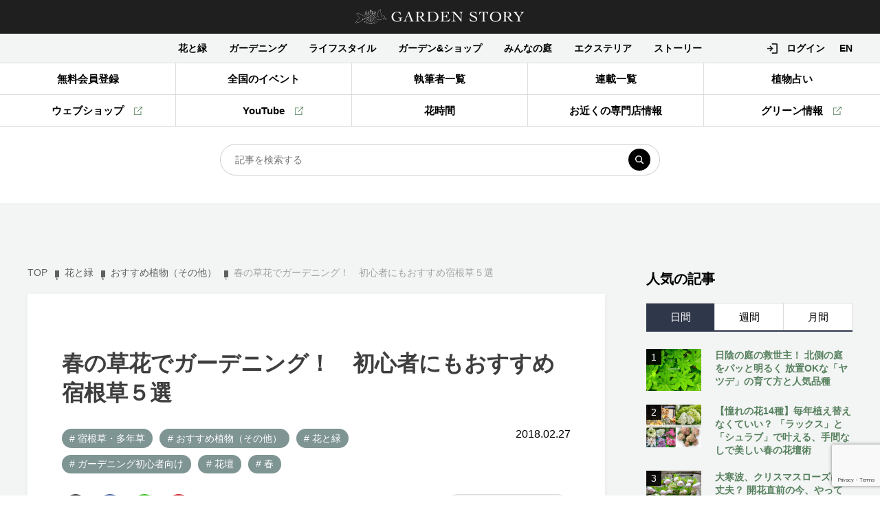

--- FILE ---
content_type: text/html; charset=UTF-8
request_url: https://gardenstory.jp/plants/10153
body_size: 32210
content:
<!DOCTYPE html>
<html lang="ja">

<head prefix="og: http://ogp.me/ns# fb: http://ogp.me/ns/fb# article: http://ogp.me/ns/article#">
	<meta charset="UTF-8" />
	<meta http-equiv="X-UA-Compatible" content="IE=edge" />
	<meta name="format-detection" content="telephone=no" />
	<meta name="viewport" content="width=device-width, initiascale=1.0" />
		<script>
	var baseW = 1200;
	var ua = navigator.userAgent;
	var sp = ua.indexOf('iPhone') > -1 || (ua.indexOf('Android') > -1 && ua.indexOf('Mobile') > -1);
	var tab = !sp && (ua.indexOf('iPad') > -1 || (ua.indexOf('Macintosh') > -1 && 'ontouchend' in document) || ua.indexOf('Android') > -1);

	if (tab) {
		viewportContent = "width=" + baseW + "px, user-scalable=no";
		document.querySelector("meta[name='viewport']").setAttribute("content", viewportContent);
	}
	</script>

	<title>春の草花でガーデニング！ 初心者にもおすすめ宿根草５選 | GardenStory (ガーデンストーリー)</title>

	<link rel="shortcut icon" href="https://gardenstory.jp/wp-content/themes/gardenstory/favicon.ico">
	<link rel="apple-touch-icon" href="https://gardenstory.jp/wp-content/themes/gardenstory/apple-touch-icon.png">
	<link rel="icon" type="image/png" href="https://gardenstory.jp/wp-content/themes/gardenstory/android-chrome-192x192.png">

	
		<!-- All in One SEO 4.9.2 - aioseo.com -->
	<meta name="description" content="新芽が伸び、花が次々と咲く嬉しい季節ですね。今年こそガーデニングに挑戦したい！まずは育てやすい植物から始めたい！という人にオススメなのが宿根草（しゅっこんそう）。一度植えれば手間がかからず、簡単に育つ植物のグループ、宿根草の中から、花がよく咲く「春を告げる旬の宿根草」を専門家が５種ピックアップしてご紹介します。" />
	<meta name="robots" content="max-image-preview:large" />
	<meta name="author" content="3andgarden"/>
	<meta name="keywords" content="春,ガーデニング,宿根草,初心者,花" />
	<link rel="canonical" href="https://gardenstory.jp/plants/10153" />
	<meta name="generator" content="All in One SEO (AIOSEO) 4.9.2" />
		<script type="application/ld+json" class="aioseo-schema">
			{"@context":"https:\/\/schema.org","@graph":[{"@type":"Article","@id":"https:\/\/gardenstory.jp\/plants\/10153#article","name":"\u6625\u306e\u8349\u82b1\u3067\u30ac\u30fc\u30c7\u30cb\u30f3\u30b0\uff01 \u521d\u5fc3\u8005\u306b\u3082\u304a\u3059\u3059\u3081\u5bbf\u6839\u8349\uff15\u9078 | GardenStory (\u30ac\u30fc\u30c7\u30f3\u30b9\u30c8\u30fc\u30ea\u30fc)","headline":"\u6625\u306e\u8349\u82b1\u3067\u30ac\u30fc\u30c7\u30cb\u30f3\u30b0\uff01\u3000\u521d\u5fc3\u8005\u306b\u3082\u304a\u3059\u3059\u3081\u5bbf\u6839\u8349\uff15\u9078","author":{"@id":"https:\/\/gardenstory.jp\/author\/garden#author"},"publisher":{"@id":"https:\/\/gardenstory.jp\/#organization"},"image":{"@type":"ImageObject","url":"https:\/\/gardenstory.jp\/wp-content\/uploads\/2019\/04\/978b48aeee65ad020f4c8a2f58e103da.jpg","width":1000,"height":733,"caption":"\u6625\u54b2\u304f\u30a2\u30cd\u30e2\u30cd\u30fb\u30d5\u30eb\u30b2\u30f3\u30b9"},"datePublished":"2018-02-27T19:00:27+09:00","dateModified":"2023-09-07T18:43:33+09:00","inLanguage":"ja","mainEntityOfPage":{"@id":"https:\/\/gardenstory.jp\/plants\/10153#webpage"},"isPartOf":{"@id":"https:\/\/gardenstory.jp\/plants\/10153#webpage"},"articleSection":"\u5bbf\u6839\u8349\u30fb\u591a\u5e74\u8349, \u304a\u3059\u3059\u3081\u690d\u7269\uff08\u305d\u306e\u4ed6\uff09, \u82b1\u3068\u7dd1, \u30ac\u30fc\u30c7\u30cb\u30f3\u30b0\u521d\u5fc3\u8005\u5411\u3051, \u82b1\u58c7, \u6625, \u837b\u539f\u7bc4\u96c4, \u5bbf\u6839\u8349\u30b7\u30e7\u30c3\u30d7\u5e97\u9577\u306e\u304a\u3059\u3059\u3081\u690d\u7269"},{"@type":"BreadcrumbList","@id":"https:\/\/gardenstory.jp\/plants\/10153#breadcrumblist","itemListElement":[{"@type":"ListItem","@id":"https:\/\/gardenstory.jp#listItem","position":1,"name":"Home","item":"https:\/\/gardenstory.jp","nextItem":{"@type":"ListItem","@id":"https:\/\/gardenstory.jp#listItem","name":"\u8a18\u4e8b"}},{"@type":"ListItem","@id":"https:\/\/gardenstory.jp#listItem","position":2,"name":"\u8a18\u4e8b","item":"https:\/\/gardenstory.jp","nextItem":{"@type":"ListItem","@id":"https:\/\/gardenstory.jp\/category\/plants#listItem","name":"\u82b1\u3068\u7dd1"},"previousItem":{"@type":"ListItem","@id":"https:\/\/gardenstory.jp#listItem","name":"Home"}},{"@type":"ListItem","@id":"https:\/\/gardenstory.jp\/category\/plants#listItem","position":3,"name":"\u82b1\u3068\u7dd1","item":"https:\/\/gardenstory.jp\/category\/plants","nextItem":{"@type":"ListItem","@id":"https:\/\/gardenstory.jp\/category\/plants\/perennial_plant#listItem","name":"\u5bbf\u6839\u8349\u30fb\u591a\u5e74\u8349"},"previousItem":{"@type":"ListItem","@id":"https:\/\/gardenstory.jp#listItem","name":"\u8a18\u4e8b"}},{"@type":"ListItem","@id":"https:\/\/gardenstory.jp\/category\/plants\/perennial_plant#listItem","position":4,"name":"\u5bbf\u6839\u8349\u30fb\u591a\u5e74\u8349","item":"https:\/\/gardenstory.jp\/category\/plants\/perennial_plant","nextItem":{"@type":"ListItem","@id":"https:\/\/gardenstory.jp\/plants\/10153#listItem","name":"\u6625\u306e\u8349\u82b1\u3067\u30ac\u30fc\u30c7\u30cb\u30f3\u30b0\uff01\u3000\u521d\u5fc3\u8005\u306b\u3082\u304a\u3059\u3059\u3081\u5bbf\u6839\u8349\uff15\u9078"},"previousItem":{"@type":"ListItem","@id":"https:\/\/gardenstory.jp\/category\/plants#listItem","name":"\u82b1\u3068\u7dd1"}},{"@type":"ListItem","@id":"https:\/\/gardenstory.jp\/plants\/10153#listItem","position":5,"name":"\u6625\u306e\u8349\u82b1\u3067\u30ac\u30fc\u30c7\u30cb\u30f3\u30b0\uff01\u3000\u521d\u5fc3\u8005\u306b\u3082\u304a\u3059\u3059\u3081\u5bbf\u6839\u8349\uff15\u9078","previousItem":{"@type":"ListItem","@id":"https:\/\/gardenstory.jp\/category\/plants\/perennial_plant#listItem","name":"\u5bbf\u6839\u8349\u30fb\u591a\u5e74\u8349"}}]},{"@type":"Organization","@id":"https:\/\/gardenstory.jp\/#organization","name":"GardenStory (\u30ac\u30fc\u30c7\u30f3\u30b9\u30c8\u30fc\u30ea\u30fc)","description":"\u5fc3\u3068\u304d\u3081\u304f\u5e78\u305b\u306a\u4eba\u751f\u306f\u82b1\u30fb\u7dd1\u30fb\u5ead\u306b\u3042\u308b","url":"https:\/\/gardenstory.jp\/","logo":{"@type":"ImageObject","url":"https:\/\/gardenstory.jp\/wp-content\/uploads\/2020\/03\/7e7cd4becc197be5d00c0e14fed112d6.jpg","@id":"https:\/\/gardenstory.jp\/plants\/10153\/#organizationLogo","width":715,"height":677,"caption":"logo"},"image":{"@id":"https:\/\/gardenstory.jp\/plants\/10153\/#organizationLogo"}},{"@type":"Person","@id":"https:\/\/gardenstory.jp\/author\/garden#author","url":"https:\/\/gardenstory.jp\/author\/garden","name":"3andgarden","image":{"@type":"ImageObject","@id":"https:\/\/gardenstory.jp\/plants\/10153#authorImage","url":"https:\/\/gardenstory.jp\/wp-content\/plugins\/ultimate-member\/assets\/img\/default_avatar.jpg","width":96,"height":96,"caption":"3andgarden"}},{"@type":"WebPage","@id":"https:\/\/gardenstory.jp\/plants\/10153#webpage","url":"https:\/\/gardenstory.jp\/plants\/10153","name":"\u6625\u306e\u8349\u82b1\u3067\u30ac\u30fc\u30c7\u30cb\u30f3\u30b0\uff01 \u521d\u5fc3\u8005\u306b\u3082\u304a\u3059\u3059\u3081\u5bbf\u6839\u8349\uff15\u9078 | GardenStory (\u30ac\u30fc\u30c7\u30f3\u30b9\u30c8\u30fc\u30ea\u30fc)","description":"\u65b0\u82bd\u304c\u4f38\u3073\u3001\u82b1\u304c\u6b21\u3005\u3068\u54b2\u304f\u5b09\u3057\u3044\u5b63\u7bc0\u3067\u3059\u306d\u3002\u4eca\u5e74\u3053\u305d\u30ac\u30fc\u30c7\u30cb\u30f3\u30b0\u306b\u6311\u6226\u3057\u305f\u3044\uff01\u307e\u305a\u306f\u80b2\u3066\u3084\u3059\u3044\u690d\u7269\u304b\u3089\u59cb\u3081\u305f\u3044\uff01\u3068\u3044\u3046\u4eba\u306b\u30aa\u30b9\u30b9\u30e1\u306a\u306e\u304c\u5bbf\u6839\u8349\uff08\u3057\u3085\u3063\u3053\u3093\u305d\u3046\uff09\u3002\u4e00\u5ea6\u690d\u3048\u308c\u3070\u624b\u9593\u304c\u304b\u304b\u3089\u305a\u3001\u7c21\u5358\u306b\u80b2\u3064\u690d\u7269\u306e\u30b0\u30eb\u30fc\u30d7\u3001\u5bbf\u6839\u8349\u306e\u4e2d\u304b\u3089\u3001\u82b1\u304c\u3088\u304f\u54b2\u304f\u300c\u6625\u3092\u544a\u3052\u308b\u65ec\u306e\u5bbf\u6839\u8349\u300d\u3092\u5c02\u9580\u5bb6\u304c\uff15\u7a2e\u30d4\u30c3\u30af\u30a2\u30c3\u30d7\u3057\u3066\u3054\u7d39\u4ecb\u3057\u307e\u3059\u3002","inLanguage":"ja","isPartOf":{"@id":"https:\/\/gardenstory.jp\/#website"},"breadcrumb":{"@id":"https:\/\/gardenstory.jp\/plants\/10153#breadcrumblist"},"author":{"@id":"https:\/\/gardenstory.jp\/author\/garden#author"},"creator":{"@id":"https:\/\/gardenstory.jp\/author\/garden#author"},"image":{"@type":"ImageObject","url":"https:\/\/gardenstory.jp\/wp-content\/uploads\/2019\/04\/978b48aeee65ad020f4c8a2f58e103da.jpg","@id":"https:\/\/gardenstory.jp\/plants\/10153\/#mainImage","width":1000,"height":733,"caption":"\u6625\u54b2\u304f\u30a2\u30cd\u30e2\u30cd\u30fb\u30d5\u30eb\u30b2\u30f3\u30b9"},"primaryImageOfPage":{"@id":"https:\/\/gardenstory.jp\/plants\/10153#mainImage"},"datePublished":"2018-02-27T19:00:27+09:00","dateModified":"2023-09-07T18:43:33+09:00"},{"@type":"WebSite","@id":"https:\/\/gardenstory.jp\/#website","url":"https:\/\/gardenstory.jp\/","name":"GardenStory (\u30ac\u30fc\u30c7\u30f3\u30b9\u30c8\u30fc\u30ea\u30fc)","description":"\u5fc3\u3068\u304d\u3081\u304f\u5e78\u305b\u306a\u4eba\u751f\u306f\u82b1\u30fb\u7dd1\u30fb\u5ead\u306b\u3042\u308b","inLanguage":"ja","publisher":{"@id":"https:\/\/gardenstory.jp\/#organization"}}]}
		</script>
		<!-- All in One SEO -->

<script type='application/javascript'  id='pys-version-script'>console.log('PixelYourSite Free version 11.1.5.2');</script>
<script type="text/javascript" id="wpp-js" src="https://gardenstory.jp/wp-content/plugins/wordpress-popular-posts/assets/js/wpp.min.js?ver=7.3.6" data-sampling="1" data-sampling-rate="100" data-api-url="https://gardenstory.jp/wp-json/wordpress-popular-posts" data-post-id="10153" data-token="da87d740b1" data-lang="0" data-debug="0"></script>
<style id='wp-img-auto-sizes-contain-inline-css' type='text/css'>
img:is([sizes=auto i],[sizes^="auto," i]){contain-intrinsic-size:3000px 1500px}
/*# sourceURL=wp-img-auto-sizes-contain-inline-css */
</style>
<style id='wp-block-library-inline-css' type='text/css'>
:root{--wp-block-synced-color:#7a00df;--wp-block-synced-color--rgb:122,0,223;--wp-bound-block-color:var(--wp-block-synced-color);--wp-editor-canvas-background:#ddd;--wp-admin-theme-color:#007cba;--wp-admin-theme-color--rgb:0,124,186;--wp-admin-theme-color-darker-10:#006ba1;--wp-admin-theme-color-darker-10--rgb:0,107,160.5;--wp-admin-theme-color-darker-20:#005a87;--wp-admin-theme-color-darker-20--rgb:0,90,135;--wp-admin-border-width-focus:2px}@media (min-resolution:192dpi){:root{--wp-admin-border-width-focus:1.5px}}.wp-element-button{cursor:pointer}:root .has-very-light-gray-background-color{background-color:#eee}:root .has-very-dark-gray-background-color{background-color:#313131}:root .has-very-light-gray-color{color:#eee}:root .has-very-dark-gray-color{color:#313131}:root .has-vivid-green-cyan-to-vivid-cyan-blue-gradient-background{background:linear-gradient(135deg,#00d084,#0693e3)}:root .has-purple-crush-gradient-background{background:linear-gradient(135deg,#34e2e4,#4721fb 50%,#ab1dfe)}:root .has-hazy-dawn-gradient-background{background:linear-gradient(135deg,#faaca8,#dad0ec)}:root .has-subdued-olive-gradient-background{background:linear-gradient(135deg,#fafae1,#67a671)}:root .has-atomic-cream-gradient-background{background:linear-gradient(135deg,#fdd79a,#004a59)}:root .has-nightshade-gradient-background{background:linear-gradient(135deg,#330968,#31cdcf)}:root .has-midnight-gradient-background{background:linear-gradient(135deg,#020381,#2874fc)}:root{--wp--preset--font-size--normal:16px;--wp--preset--font-size--huge:42px}.has-regular-font-size{font-size:1em}.has-larger-font-size{font-size:2.625em}.has-normal-font-size{font-size:var(--wp--preset--font-size--normal)}.has-huge-font-size{font-size:var(--wp--preset--font-size--huge)}.has-text-align-center{text-align:center}.has-text-align-left{text-align:left}.has-text-align-right{text-align:right}.has-fit-text{white-space:nowrap!important}#end-resizable-editor-section{display:none}.aligncenter{clear:both}.items-justified-left{justify-content:flex-start}.items-justified-center{justify-content:center}.items-justified-right{justify-content:flex-end}.items-justified-space-between{justify-content:space-between}.screen-reader-text{border:0;clip-path:inset(50%);height:1px;margin:-1px;overflow:hidden;padding:0;position:absolute;width:1px;word-wrap:normal!important}.screen-reader-text:focus{background-color:#ddd;clip-path:none;color:#444;display:block;font-size:1em;height:auto;left:5px;line-height:normal;padding:15px 23px 14px;text-decoration:none;top:5px;width:auto;z-index:100000}html :where(.has-border-color){border-style:solid}html :where([style*=border-top-color]){border-top-style:solid}html :where([style*=border-right-color]){border-right-style:solid}html :where([style*=border-bottom-color]){border-bottom-style:solid}html :where([style*=border-left-color]){border-left-style:solid}html :where([style*=border-width]){border-style:solid}html :where([style*=border-top-width]){border-top-style:solid}html :where([style*=border-right-width]){border-right-style:solid}html :where([style*=border-bottom-width]){border-bottom-style:solid}html :where([style*=border-left-width]){border-left-style:solid}html :where(img[class*=wp-image-]){height:auto;max-width:100%}:where(figure){margin:0 0 1em}html :where(.is-position-sticky){--wp-admin--admin-bar--position-offset:var(--wp-admin--admin-bar--height,0px)}@media screen and (max-width:600px){html :where(.is-position-sticky){--wp-admin--admin-bar--position-offset:0px}}

/*# sourceURL=wp-block-library-inline-css */
</style><style id='wp-block-heading-inline-css' type='text/css'>
h1:where(.wp-block-heading).has-background,h2:where(.wp-block-heading).has-background,h3:where(.wp-block-heading).has-background,h4:where(.wp-block-heading).has-background,h5:where(.wp-block-heading).has-background,h6:where(.wp-block-heading).has-background{padding:1.25em 2.375em}h1.has-text-align-left[style*=writing-mode]:where([style*=vertical-lr]),h1.has-text-align-right[style*=writing-mode]:where([style*=vertical-rl]),h2.has-text-align-left[style*=writing-mode]:where([style*=vertical-lr]),h2.has-text-align-right[style*=writing-mode]:where([style*=vertical-rl]),h3.has-text-align-left[style*=writing-mode]:where([style*=vertical-lr]),h3.has-text-align-right[style*=writing-mode]:where([style*=vertical-rl]),h4.has-text-align-left[style*=writing-mode]:where([style*=vertical-lr]),h4.has-text-align-right[style*=writing-mode]:where([style*=vertical-rl]),h5.has-text-align-left[style*=writing-mode]:where([style*=vertical-lr]),h5.has-text-align-right[style*=writing-mode]:where([style*=vertical-rl]),h6.has-text-align-left[style*=writing-mode]:where([style*=vertical-lr]),h6.has-text-align-right[style*=writing-mode]:where([style*=vertical-rl]){rotate:180deg}
/*# sourceURL=https://gardenstory.jp/wp-includes/blocks/heading/style.min.css */
</style>
<style id='wp-block-image-inline-css' type='text/css'>
.wp-block-image>a,.wp-block-image>figure>a{display:inline-block}.wp-block-image img{box-sizing:border-box;height:auto;max-width:100%;vertical-align:bottom}@media not (prefers-reduced-motion){.wp-block-image img.hide{visibility:hidden}.wp-block-image img.show{animation:show-content-image .4s}}.wp-block-image[style*=border-radius] img,.wp-block-image[style*=border-radius]>a{border-radius:inherit}.wp-block-image.has-custom-border img{box-sizing:border-box}.wp-block-image.aligncenter{text-align:center}.wp-block-image.alignfull>a,.wp-block-image.alignwide>a{width:100%}.wp-block-image.alignfull img,.wp-block-image.alignwide img{height:auto;width:100%}.wp-block-image .aligncenter,.wp-block-image .alignleft,.wp-block-image .alignright,.wp-block-image.aligncenter,.wp-block-image.alignleft,.wp-block-image.alignright{display:table}.wp-block-image .aligncenter>figcaption,.wp-block-image .alignleft>figcaption,.wp-block-image .alignright>figcaption,.wp-block-image.aligncenter>figcaption,.wp-block-image.alignleft>figcaption,.wp-block-image.alignright>figcaption{caption-side:bottom;display:table-caption}.wp-block-image .alignleft{float:left;margin:.5em 1em .5em 0}.wp-block-image .alignright{float:right;margin:.5em 0 .5em 1em}.wp-block-image .aligncenter{margin-left:auto;margin-right:auto}.wp-block-image :where(figcaption){margin-bottom:1em;margin-top:.5em}.wp-block-image.is-style-circle-mask img{border-radius:9999px}@supports ((-webkit-mask-image:none) or (mask-image:none)) or (-webkit-mask-image:none){.wp-block-image.is-style-circle-mask img{border-radius:0;-webkit-mask-image:url('data:image/svg+xml;utf8,<svg viewBox="0 0 100 100" xmlns="http://www.w3.org/2000/svg"><circle cx="50" cy="50" r="50"/></svg>');mask-image:url('data:image/svg+xml;utf8,<svg viewBox="0 0 100 100" xmlns="http://www.w3.org/2000/svg"><circle cx="50" cy="50" r="50"/></svg>');mask-mode:alpha;-webkit-mask-position:center;mask-position:center;-webkit-mask-repeat:no-repeat;mask-repeat:no-repeat;-webkit-mask-size:contain;mask-size:contain}}:root :where(.wp-block-image.is-style-rounded img,.wp-block-image .is-style-rounded img){border-radius:9999px}.wp-block-image figure{margin:0}.wp-lightbox-container{display:flex;flex-direction:column;position:relative}.wp-lightbox-container img{cursor:zoom-in}.wp-lightbox-container img:hover+button{opacity:1}.wp-lightbox-container button{align-items:center;backdrop-filter:blur(16px) saturate(180%);background-color:#5a5a5a40;border:none;border-radius:4px;cursor:zoom-in;display:flex;height:20px;justify-content:center;opacity:0;padding:0;position:absolute;right:16px;text-align:center;top:16px;width:20px;z-index:100}@media not (prefers-reduced-motion){.wp-lightbox-container button{transition:opacity .2s ease}}.wp-lightbox-container button:focus-visible{outline:3px auto #5a5a5a40;outline:3px auto -webkit-focus-ring-color;outline-offset:3px}.wp-lightbox-container button:hover{cursor:pointer;opacity:1}.wp-lightbox-container button:focus{opacity:1}.wp-lightbox-container button:focus,.wp-lightbox-container button:hover,.wp-lightbox-container button:not(:hover):not(:active):not(.has-background){background-color:#5a5a5a40;border:none}.wp-lightbox-overlay{box-sizing:border-box;cursor:zoom-out;height:100vh;left:0;overflow:hidden;position:fixed;top:0;visibility:hidden;width:100%;z-index:100000}.wp-lightbox-overlay .close-button{align-items:center;cursor:pointer;display:flex;justify-content:center;min-height:40px;min-width:40px;padding:0;position:absolute;right:calc(env(safe-area-inset-right) + 16px);top:calc(env(safe-area-inset-top) + 16px);z-index:5000000}.wp-lightbox-overlay .close-button:focus,.wp-lightbox-overlay .close-button:hover,.wp-lightbox-overlay .close-button:not(:hover):not(:active):not(.has-background){background:none;border:none}.wp-lightbox-overlay .lightbox-image-container{height:var(--wp--lightbox-container-height);left:50%;overflow:hidden;position:absolute;top:50%;transform:translate(-50%,-50%);transform-origin:top left;width:var(--wp--lightbox-container-width);z-index:9999999999}.wp-lightbox-overlay .wp-block-image{align-items:center;box-sizing:border-box;display:flex;height:100%;justify-content:center;margin:0;position:relative;transform-origin:0 0;width:100%;z-index:3000000}.wp-lightbox-overlay .wp-block-image img{height:var(--wp--lightbox-image-height);min-height:var(--wp--lightbox-image-height);min-width:var(--wp--lightbox-image-width);width:var(--wp--lightbox-image-width)}.wp-lightbox-overlay .wp-block-image figcaption{display:none}.wp-lightbox-overlay button{background:none;border:none}.wp-lightbox-overlay .scrim{background-color:#fff;height:100%;opacity:.9;position:absolute;width:100%;z-index:2000000}.wp-lightbox-overlay.active{visibility:visible}@media not (prefers-reduced-motion){.wp-lightbox-overlay.active{animation:turn-on-visibility .25s both}.wp-lightbox-overlay.active img{animation:turn-on-visibility .35s both}.wp-lightbox-overlay.show-closing-animation:not(.active){animation:turn-off-visibility .35s both}.wp-lightbox-overlay.show-closing-animation:not(.active) img{animation:turn-off-visibility .25s both}.wp-lightbox-overlay.zoom.active{animation:none;opacity:1;visibility:visible}.wp-lightbox-overlay.zoom.active .lightbox-image-container{animation:lightbox-zoom-in .4s}.wp-lightbox-overlay.zoom.active .lightbox-image-container img{animation:none}.wp-lightbox-overlay.zoom.active .scrim{animation:turn-on-visibility .4s forwards}.wp-lightbox-overlay.zoom.show-closing-animation:not(.active){animation:none}.wp-lightbox-overlay.zoom.show-closing-animation:not(.active) .lightbox-image-container{animation:lightbox-zoom-out .4s}.wp-lightbox-overlay.zoom.show-closing-animation:not(.active) .lightbox-image-container img{animation:none}.wp-lightbox-overlay.zoom.show-closing-animation:not(.active) .scrim{animation:turn-off-visibility .4s forwards}}@keyframes show-content-image{0%{visibility:hidden}99%{visibility:hidden}to{visibility:visible}}@keyframes turn-on-visibility{0%{opacity:0}to{opacity:1}}@keyframes turn-off-visibility{0%{opacity:1;visibility:visible}99%{opacity:0;visibility:visible}to{opacity:0;visibility:hidden}}@keyframes lightbox-zoom-in{0%{transform:translate(calc((-100vw + var(--wp--lightbox-scrollbar-width))/2 + var(--wp--lightbox-initial-left-position)),calc(-50vh + var(--wp--lightbox-initial-top-position))) scale(var(--wp--lightbox-scale))}to{transform:translate(-50%,-50%) scale(1)}}@keyframes lightbox-zoom-out{0%{transform:translate(-50%,-50%) scale(1);visibility:visible}99%{visibility:visible}to{transform:translate(calc((-100vw + var(--wp--lightbox-scrollbar-width))/2 + var(--wp--lightbox-initial-left-position)),calc(-50vh + var(--wp--lightbox-initial-top-position))) scale(var(--wp--lightbox-scale));visibility:hidden}}
/*# sourceURL=https://gardenstory.jp/wp-includes/blocks/image/style.min.css */
</style>
<style id='wp-block-paragraph-inline-css' type='text/css'>
.is-small-text{font-size:.875em}.is-regular-text{font-size:1em}.is-large-text{font-size:2.25em}.is-larger-text{font-size:3em}.has-drop-cap:not(:focus):first-letter{float:left;font-size:8.4em;font-style:normal;font-weight:100;line-height:.68;margin:.05em .1em 0 0;text-transform:uppercase}body.rtl .has-drop-cap:not(:focus):first-letter{float:none;margin-left:.1em}p.has-drop-cap.has-background{overflow:hidden}:root :where(p.has-background){padding:1.25em 2.375em}:where(p.has-text-color:not(.has-link-color)) a{color:inherit}p.has-text-align-left[style*="writing-mode:vertical-lr"],p.has-text-align-right[style*="writing-mode:vertical-rl"]{rotate:180deg}
/*# sourceURL=https://gardenstory.jp/wp-includes/blocks/paragraph/style.min.css */
</style>
<style id='global-styles-inline-css' type='text/css'>
:root{--wp--preset--aspect-ratio--square: 1;--wp--preset--aspect-ratio--4-3: 4/3;--wp--preset--aspect-ratio--3-4: 3/4;--wp--preset--aspect-ratio--3-2: 3/2;--wp--preset--aspect-ratio--2-3: 2/3;--wp--preset--aspect-ratio--16-9: 16/9;--wp--preset--aspect-ratio--9-16: 9/16;--wp--preset--color--black: #000000;--wp--preset--color--cyan-bluish-gray: #abb8c3;--wp--preset--color--white: #ffffff;--wp--preset--color--pale-pink: #f78da7;--wp--preset--color--vivid-red: #cf2e2e;--wp--preset--color--luminous-vivid-orange: #ff6900;--wp--preset--color--luminous-vivid-amber: #fcb900;--wp--preset--color--light-green-cyan: #7bdcb5;--wp--preset--color--vivid-green-cyan: #00d084;--wp--preset--color--pale-cyan-blue: #8ed1fc;--wp--preset--color--vivid-cyan-blue: #0693e3;--wp--preset--color--vivid-purple: #9b51e0;--wp--preset--gradient--vivid-cyan-blue-to-vivid-purple: linear-gradient(135deg,rgb(6,147,227) 0%,rgb(155,81,224) 100%);--wp--preset--gradient--light-green-cyan-to-vivid-green-cyan: linear-gradient(135deg,rgb(122,220,180) 0%,rgb(0,208,130) 100%);--wp--preset--gradient--luminous-vivid-amber-to-luminous-vivid-orange: linear-gradient(135deg,rgb(252,185,0) 0%,rgb(255,105,0) 100%);--wp--preset--gradient--luminous-vivid-orange-to-vivid-red: linear-gradient(135deg,rgb(255,105,0) 0%,rgb(207,46,46) 100%);--wp--preset--gradient--very-light-gray-to-cyan-bluish-gray: linear-gradient(135deg,rgb(238,238,238) 0%,rgb(169,184,195) 100%);--wp--preset--gradient--cool-to-warm-spectrum: linear-gradient(135deg,rgb(74,234,220) 0%,rgb(151,120,209) 20%,rgb(207,42,186) 40%,rgb(238,44,130) 60%,rgb(251,105,98) 80%,rgb(254,248,76) 100%);--wp--preset--gradient--blush-light-purple: linear-gradient(135deg,rgb(255,206,236) 0%,rgb(152,150,240) 100%);--wp--preset--gradient--blush-bordeaux: linear-gradient(135deg,rgb(254,205,165) 0%,rgb(254,45,45) 50%,rgb(107,0,62) 100%);--wp--preset--gradient--luminous-dusk: linear-gradient(135deg,rgb(255,203,112) 0%,rgb(199,81,192) 50%,rgb(65,88,208) 100%);--wp--preset--gradient--pale-ocean: linear-gradient(135deg,rgb(255,245,203) 0%,rgb(182,227,212) 50%,rgb(51,167,181) 100%);--wp--preset--gradient--electric-grass: linear-gradient(135deg,rgb(202,248,128) 0%,rgb(113,206,126) 100%);--wp--preset--gradient--midnight: linear-gradient(135deg,rgb(2,3,129) 0%,rgb(40,116,252) 100%);--wp--preset--font-size--small: 13px;--wp--preset--font-size--medium: 20px;--wp--preset--font-size--large: 36px;--wp--preset--font-size--x-large: 42px;--wp--preset--spacing--20: 0.44rem;--wp--preset--spacing--30: 0.67rem;--wp--preset--spacing--40: 1rem;--wp--preset--spacing--50: 1.5rem;--wp--preset--spacing--60: 2.25rem;--wp--preset--spacing--70: 3.38rem;--wp--preset--spacing--80: 5.06rem;--wp--preset--shadow--natural: 6px 6px 9px rgba(0, 0, 0, 0.2);--wp--preset--shadow--deep: 12px 12px 50px rgba(0, 0, 0, 0.4);--wp--preset--shadow--sharp: 6px 6px 0px rgba(0, 0, 0, 0.2);--wp--preset--shadow--outlined: 6px 6px 0px -3px rgb(255, 255, 255), 6px 6px rgb(0, 0, 0);--wp--preset--shadow--crisp: 6px 6px 0px rgb(0, 0, 0);}:where(.is-layout-flex){gap: 0.5em;}:where(.is-layout-grid){gap: 0.5em;}body .is-layout-flex{display: flex;}.is-layout-flex{flex-wrap: wrap;align-items: center;}.is-layout-flex > :is(*, div){margin: 0;}body .is-layout-grid{display: grid;}.is-layout-grid > :is(*, div){margin: 0;}:where(.wp-block-columns.is-layout-flex){gap: 2em;}:where(.wp-block-columns.is-layout-grid){gap: 2em;}:where(.wp-block-post-template.is-layout-flex){gap: 1.25em;}:where(.wp-block-post-template.is-layout-grid){gap: 1.25em;}.has-black-color{color: var(--wp--preset--color--black) !important;}.has-cyan-bluish-gray-color{color: var(--wp--preset--color--cyan-bluish-gray) !important;}.has-white-color{color: var(--wp--preset--color--white) !important;}.has-pale-pink-color{color: var(--wp--preset--color--pale-pink) !important;}.has-vivid-red-color{color: var(--wp--preset--color--vivid-red) !important;}.has-luminous-vivid-orange-color{color: var(--wp--preset--color--luminous-vivid-orange) !important;}.has-luminous-vivid-amber-color{color: var(--wp--preset--color--luminous-vivid-amber) !important;}.has-light-green-cyan-color{color: var(--wp--preset--color--light-green-cyan) !important;}.has-vivid-green-cyan-color{color: var(--wp--preset--color--vivid-green-cyan) !important;}.has-pale-cyan-blue-color{color: var(--wp--preset--color--pale-cyan-blue) !important;}.has-vivid-cyan-blue-color{color: var(--wp--preset--color--vivid-cyan-blue) !important;}.has-vivid-purple-color{color: var(--wp--preset--color--vivid-purple) !important;}.has-black-background-color{background-color: var(--wp--preset--color--black) !important;}.has-cyan-bluish-gray-background-color{background-color: var(--wp--preset--color--cyan-bluish-gray) !important;}.has-white-background-color{background-color: var(--wp--preset--color--white) !important;}.has-pale-pink-background-color{background-color: var(--wp--preset--color--pale-pink) !important;}.has-vivid-red-background-color{background-color: var(--wp--preset--color--vivid-red) !important;}.has-luminous-vivid-orange-background-color{background-color: var(--wp--preset--color--luminous-vivid-orange) !important;}.has-luminous-vivid-amber-background-color{background-color: var(--wp--preset--color--luminous-vivid-amber) !important;}.has-light-green-cyan-background-color{background-color: var(--wp--preset--color--light-green-cyan) !important;}.has-vivid-green-cyan-background-color{background-color: var(--wp--preset--color--vivid-green-cyan) !important;}.has-pale-cyan-blue-background-color{background-color: var(--wp--preset--color--pale-cyan-blue) !important;}.has-vivid-cyan-blue-background-color{background-color: var(--wp--preset--color--vivid-cyan-blue) !important;}.has-vivid-purple-background-color{background-color: var(--wp--preset--color--vivid-purple) !important;}.has-black-border-color{border-color: var(--wp--preset--color--black) !important;}.has-cyan-bluish-gray-border-color{border-color: var(--wp--preset--color--cyan-bluish-gray) !important;}.has-white-border-color{border-color: var(--wp--preset--color--white) !important;}.has-pale-pink-border-color{border-color: var(--wp--preset--color--pale-pink) !important;}.has-vivid-red-border-color{border-color: var(--wp--preset--color--vivid-red) !important;}.has-luminous-vivid-orange-border-color{border-color: var(--wp--preset--color--luminous-vivid-orange) !important;}.has-luminous-vivid-amber-border-color{border-color: var(--wp--preset--color--luminous-vivid-amber) !important;}.has-light-green-cyan-border-color{border-color: var(--wp--preset--color--light-green-cyan) !important;}.has-vivid-green-cyan-border-color{border-color: var(--wp--preset--color--vivid-green-cyan) !important;}.has-pale-cyan-blue-border-color{border-color: var(--wp--preset--color--pale-cyan-blue) !important;}.has-vivid-cyan-blue-border-color{border-color: var(--wp--preset--color--vivid-cyan-blue) !important;}.has-vivid-purple-border-color{border-color: var(--wp--preset--color--vivid-purple) !important;}.has-vivid-cyan-blue-to-vivid-purple-gradient-background{background: var(--wp--preset--gradient--vivid-cyan-blue-to-vivid-purple) !important;}.has-light-green-cyan-to-vivid-green-cyan-gradient-background{background: var(--wp--preset--gradient--light-green-cyan-to-vivid-green-cyan) !important;}.has-luminous-vivid-amber-to-luminous-vivid-orange-gradient-background{background: var(--wp--preset--gradient--luminous-vivid-amber-to-luminous-vivid-orange) !important;}.has-luminous-vivid-orange-to-vivid-red-gradient-background{background: var(--wp--preset--gradient--luminous-vivid-orange-to-vivid-red) !important;}.has-very-light-gray-to-cyan-bluish-gray-gradient-background{background: var(--wp--preset--gradient--very-light-gray-to-cyan-bluish-gray) !important;}.has-cool-to-warm-spectrum-gradient-background{background: var(--wp--preset--gradient--cool-to-warm-spectrum) !important;}.has-blush-light-purple-gradient-background{background: var(--wp--preset--gradient--blush-light-purple) !important;}.has-blush-bordeaux-gradient-background{background: var(--wp--preset--gradient--blush-bordeaux) !important;}.has-luminous-dusk-gradient-background{background: var(--wp--preset--gradient--luminous-dusk) !important;}.has-pale-ocean-gradient-background{background: var(--wp--preset--gradient--pale-ocean) !important;}.has-electric-grass-gradient-background{background: var(--wp--preset--gradient--electric-grass) !important;}.has-midnight-gradient-background{background: var(--wp--preset--gradient--midnight) !important;}.has-small-font-size{font-size: var(--wp--preset--font-size--small) !important;}.has-medium-font-size{font-size: var(--wp--preset--font-size--medium) !important;}.has-large-font-size{font-size: var(--wp--preset--font-size--large) !important;}.has-x-large-font-size{font-size: var(--wp--preset--font-size--x-large) !important;}
/*# sourceURL=global-styles-inline-css */
</style>

<style id='classic-theme-styles-inline-css' type='text/css'>
/*! This file is auto-generated */
.wp-block-button__link{color:#fff;background-color:#32373c;border-radius:9999px;box-shadow:none;text-decoration:none;padding:calc(.667em + 2px) calc(1.333em + 2px);font-size:1.125em}.wp-block-file__button{background:#32373c;color:#fff;text-decoration:none}
/*# sourceURL=/wp-includes/css/classic-themes.min.css */
</style>
<link rel='stylesheet' id='contact-form-7-css' href='https://gardenstory.jp/wp-content/plugins/contact-form-7/includes/css/styles.css?ver=6.1.4' type='text/css' media='all' />
<link rel='stylesheet' id='ez-toc-css' href='https://gardenstory.jp/wp-content/plugins/easy-table-of-contents/assets/css/screen.min.css?ver=2.0.80' type='text/css' media='all' />
<style id='ez-toc-inline-css' type='text/css'>
div#ez-toc-container .ez-toc-title {font-size: 120%;}div#ez-toc-container .ez-toc-title {font-weight: 500;}div#ez-toc-container ul li , div#ez-toc-container ul li a {font-size: 95%;}div#ez-toc-container ul li , div#ez-toc-container ul li a {font-weight: 500;}div#ez-toc-container nav ul ul li {font-size: 90%;}.ez-toc-box-title {font-weight: bold; margin-bottom: 10px; text-align: center; text-transform: uppercase; letter-spacing: 1px; color: #666; padding-bottom: 5px;position:absolute;top:-4%;left:5%;background-color: inherit;transition: top 0.3s ease;}.ez-toc-box-title.toc-closed {top:-25%;}
.ez-toc-container-direction {direction: ltr;}.ez-toc-counter ul{counter-reset: item ;}.ez-toc-counter nav ul li a::before {content: counters(item, '.', decimal) '. ';display: inline-block;counter-increment: item;flex-grow: 0;flex-shrink: 0;margin-right: .2em; float: left; }.ez-toc-widget-direction {direction: ltr;}.ez-toc-widget-container ul{counter-reset: item ;}.ez-toc-widget-container nav ul li a::before {content: counters(item, '.', decimal) '. ';display: inline-block;counter-increment: item;flex-grow: 0;flex-shrink: 0;margin-right: .2em; float: left; }
/*# sourceURL=ez-toc-inline-css */
</style>
<link rel='stylesheet' id='simple-favorites-css' href='https://gardenstory.jp/wp-content/plugins/favorites/assets/css/favorites.css?ver=2.3.6' type='text/css' media='all' />
<link rel='stylesheet' id='um_modal-css' href='https://gardenstory.jp/wp-content/plugins/ultimate-member/assets/css/um-modal.min.css?ver=2.10.6' type='text/css' media='all' />
<link rel='stylesheet' id='um_ui-css' href='https://gardenstory.jp/wp-content/plugins/ultimate-member/assets/libs/jquery-ui/jquery-ui.min.css?ver=1.13.2' type='text/css' media='all' />
<link rel='stylesheet' id='um_tipsy-css' href='https://gardenstory.jp/wp-content/plugins/ultimate-member/assets/libs/tipsy/tipsy.min.css?ver=1.0.0a' type='text/css' media='all' />
<link rel='stylesheet' id='um_raty-css' href='https://gardenstory.jp/wp-content/plugins/ultimate-member/assets/libs/raty/um-raty.min.css?ver=2.6.0' type='text/css' media='all' />
<link rel='stylesheet' id='select2-css' href='https://gardenstory.jp/wp-content/plugins/ultimate-member/assets/libs/select2/select2.min.css?ver=4.0.13' type='text/css' media='all' />
<link rel='stylesheet' id='um_fileupload-css' href='https://gardenstory.jp/wp-content/plugins/ultimate-member/assets/css/um-fileupload.min.css?ver=2.10.6' type='text/css' media='all' />
<link rel='stylesheet' id='um_confirm-css' href='https://gardenstory.jp/wp-content/plugins/ultimate-member/assets/libs/um-confirm/um-confirm.min.css?ver=1.0' type='text/css' media='all' />
<link rel='stylesheet' id='um_datetime-css' href='https://gardenstory.jp/wp-content/plugins/ultimate-member/assets/libs/pickadate/default.min.css?ver=3.6.2' type='text/css' media='all' />
<link rel='stylesheet' id='um_datetime_date-css' href='https://gardenstory.jp/wp-content/plugins/ultimate-member/assets/libs/pickadate/default.date.min.css?ver=3.6.2' type='text/css' media='all' />
<link rel='stylesheet' id='um_datetime_time-css' href='https://gardenstory.jp/wp-content/plugins/ultimate-member/assets/libs/pickadate/default.time.min.css?ver=3.6.2' type='text/css' media='all' />
<link rel='stylesheet' id='um_fonticons_ii-css' href='https://gardenstory.jp/wp-content/plugins/ultimate-member/assets/libs/legacy/fonticons/fonticons-ii.min.css?ver=2.10.6' type='text/css' media='all' />
<link rel='stylesheet' id='um_fonticons_fa-css' href='https://gardenstory.jp/wp-content/plugins/ultimate-member/assets/libs/legacy/fonticons/fonticons-fa.min.css?ver=2.10.6' type='text/css' media='all' />
<link rel='stylesheet' id='um_fontawesome-css' href='https://gardenstory.jp/wp-content/plugins/ultimate-member/assets/css/um-fontawesome.min.css?ver=6.5.2' type='text/css' media='all' />
<link rel='stylesheet' id='um_common-css' href='https://gardenstory.jp/wp-content/plugins/ultimate-member/assets/css/common.min.css?ver=2.10.6' type='text/css' media='all' />
<link rel='stylesheet' id='um_responsive-css' href='https://gardenstory.jp/wp-content/plugins/ultimate-member/assets/css/um-responsive.min.css?ver=2.10.6' type='text/css' media='all' />
<link rel='stylesheet' id='um_styles-css' href='https://gardenstory.jp/wp-content/plugins/ultimate-member/assets/css/um-styles.min.css?ver=2.10.6' type='text/css' media='all' />
<link rel='stylesheet' id='um_crop-css' href='https://gardenstory.jp/wp-content/plugins/ultimate-member/assets/libs/cropper/cropper.min.css?ver=1.6.1' type='text/css' media='all' />
<link rel='stylesheet' id='um_profile-css' href='https://gardenstory.jp/wp-content/plugins/ultimate-member/assets/css/um-profile.min.css?ver=2.10.6' type='text/css' media='all' />
<link rel='stylesheet' id='um_account-css' href='https://gardenstory.jp/wp-content/plugins/ultimate-member/assets/css/um-account.min.css?ver=2.10.6' type='text/css' media='all' />
<link rel='stylesheet' id='um_misc-css' href='https://gardenstory.jp/wp-content/plugins/ultimate-member/assets/css/um-misc.min.css?ver=2.10.6' type='text/css' media='all' />
<link rel='stylesheet' id='um_default_css-css' href='https://gardenstory.jp/wp-content/plugins/ultimate-member/assets/css/um-old-default.min.css?ver=2.10.6' type='text/css' media='all' />
<meta name="facebook-domain-verification" content="zis8jh0oi2h9prjut3t9cwjxvd2fdf" />        <style type="text/css" id="pf-main-css">
            
				@media screen {
					.printfriendly {
						z-index: 1000; position: relative
					}
					.printfriendly a, .printfriendly a:link, .printfriendly a:visited, .printfriendly a:hover, .printfriendly a:active {
						font-weight: 600;
						cursor: pointer;
						text-decoration: none;
						border: none;
						-webkit-box-shadow: none;
						-moz-box-shadow: none;
						box-shadow: none;
						outline:none;
						font-size: 14px !important;
						color: #3AAA11 !important;
					}
					.printfriendly.pf-alignleft {
						float: left;
					}
					.printfriendly.pf-alignright {
						float: right;
					}
					.printfriendly.pf-aligncenter {
						justify-content: center;
						display: flex; align-items: center;
					}
				}

				.pf-button-img {
					border: none;
					-webkit-box-shadow: none;
					-moz-box-shadow: none;
					box-shadow: none;
					padding: 0;
					margin: 0;
					display: inline;
					vertical-align: middle;
				}

				img.pf-button-img + .pf-button-text {
					margin-left: 6px;
				}

				@media print {
					.printfriendly {
						display: none;
					}
				}
				        </style>

            
        <style type="text/css" id="pf-excerpt-styles">
          .pf-button.pf-button-excerpt {
              display: none;
           }
        </style>

                        <style id="wpp-loading-animation-styles">@-webkit-keyframes bgslide{from{background-position-x:0}to{background-position-x:-200%}}@keyframes bgslide{from{background-position-x:0}to{background-position-x:-200%}}.wpp-widget-block-placeholder,.wpp-shortcode-placeholder{margin:0 auto;width:60px;height:3px;background:#dd3737;background:linear-gradient(90deg,#dd3737 0%,#571313 10%,#dd3737 100%);background-size:200% auto;border-radius:3px;-webkit-animation:bgslide 1s infinite linear;animation:bgslide 1s infinite linear}</style>
            <meta property="og:title" content="春の草花でガーデニング！　初心者にもおすすめ宿根草５選" />
<meta property="og:description" content="新芽が伸び、花が次々と咲く嬉しい季節ですね。今年こそガーデニングに挑戦したい！まずは育てやすい植物から始めたい！という人にオススメなのが宿根草（しゅっこんそう）。一度植えれば手間がかからず、簡単に育つ" />
<meta property="og:type" content="article" />
<meta property="og:url" content="https://gardenstory.jp/plants/10153" />
<meta property="og:image" content="https://gardenstory.jp/wp-content/uploads/2019/04/978b48aeee65ad020f4c8a2f58e103da.jpg" />
<meta property="og:site_name" content="GardenStory (ガーデンストーリー)" />
<meta name="twitter:card" content="summary_large_image" />
<meta name="twitter:site" content="@gardenstory_jp" />
<meta property="og:locale" content="ja_JP" />
<style>.removed_link, a.removed_link {
	text-decoration: line-through;
}</style><link rel="icon" href="https://gardenstory.jp/wp-content/uploads/2020/04/eb6307644eab5a7f6f64e783b9d774d1-32x32.png" sizes="32x32" />
<link rel="icon" href="https://gardenstory.jp/wp-content/uploads/2020/04/eb6307644eab5a7f6f64e783b9d774d1-192x192.png" sizes="192x192" />
<link rel="apple-touch-icon" href="https://gardenstory.jp/wp-content/uploads/2020/04/eb6307644eab5a7f6f64e783b9d774d1-180x180.png" />
<meta name="msapplication-TileImage" content="https://gardenstory.jp/wp-content/uploads/2020/04/eb6307644eab5a7f6f64e783b9d774d1-270x270.png" />

	<link rel="stylesheet" type="text/css" href="https://gardenstory.jp/wp-content/themes/gardenstory/css/common.css?20260130232535" />
	<link rel="stylesheet" type="text/css" href="https://gardenstory.jp/wp-content/themes/gardenstory/css/common_add.css?20260130232535" />

		<link rel="stylesheet" type="text/css" href="https://gardenstory.jp/wp-content/themes/gardenstory/css/pageModule.css?20260130232535" />
	
		<link rel="stylesheet" type="text/css" href="https://gardenstory.jp/wp-content/themes/gardenstory/css/under.css?20260130232535" />
									<link rel="stylesheet" type="text/css" href="https://gardenstory.jp/wp-content/themes/gardenstory/css/single.css?20260130232535" />
	<link rel="stylesheet" type="text/css" href="https://gardenstory.jp/wp-content/themes/gardenstory/css/single_add.css?20260130232535" />
			
	<script>
		let ajaxUrl = 'https://gardenstory.jp/wp-admin/admin-ajax.php';
	</script>







	<!-- 既存 -->
<!-- <script>(function(w,d,s,l,i){w[l]=w[l]||[];w[l].push({'gtm.start':
new Date().getTime(),event:'gtm.js'});var f=d.getElementsByTagName(s)[0],
j=d.createElement(s),dl=l!='dataLayer'?'&l='+l:'';j.async=true;j.src=
'https://www.googletagmanager.com/gtm.js?id='+i+dl;f.parentNode.insertBefore(j,f);
})(window,document,'script','dataLayer','GTM-P32SKGT');</script> -->

<!-- 追加 2022/08 -->
<!-- Google Tag Manager -->
<script>(function(w,d,s,l,i){w[l]=w[l]||[];w[l].push({'gtm.start':
new Date().getTime(),event:'gtm.js'});var f=d.getElementsByTagName(s)[0],
j=d.createElement(s),dl=l!='dataLayer'?'&l='+l:'';j.async=true;j.src=
'https://www.googletagmanager.com/gtm.js?id='+i+dl;f.parentNode.insertBefore(j,f);
})(window,document,'script','dataLayer','GTM-ML6TXB7');</script>
<!-- End Google Tag Manager -->


	<script async src="//pagead2.googlesyndication.com/pagead/js/adsbygoogle.js"></script>
	<script>
(adsbygoogle = window.adsbygoogle || []).push({
google_ad_client: "ca-pub-4160430471433934",
enable_page_level_ads: true
});
</script>	<script async="" src="https://securepubads.g.doubleclick.net/tag/js/gpt.js"></script>
	<script>
	var googletag = googletag || {};
	googletag.cmd = googletag.cmd || [];
	</script>



		<!-- 既存 -->
	<script>
		googletag.cmd.push(function() {
			googletag.defineSlot('/21647809143/gardenstory-header', [728, 90], 'div-gpt-ad-1508237444758-0').addService(googletag.pubads());
			googletag.defineSlot('/21647809143/gardenstory-sidebar-large', [300, 600], 'div-gpt-ad-1508237579108-0').addService(googletag.pubads());
			googletag.defineSlot('/21647809143/gardenstory-sidebar-medium', [300, 250], 'div-gpt-ad-1508237765523-0').addService(googletag.pubads());
			googletag.pubads().enableSingleRequest();
			googletag.enableServices();
		});
	</script>
	

	
			<!-- 2022 -->
		<script type="application/javascript" src="//anymind360.com/js/6637/ats.js"></script>
	<script async src="https://securepubads.g.doubleclick.net/tag/js/gpt.js"></script>
	<script>
		window.googletag = window.googletag || {cmd: []};
		googletag.cmd.push(function() {
			googletag.defineSlot('/83555300,21647809143/3andgarden/gardenstory/JP_3g_pc_all_billboard', [[970, 250],[1, 1], [728, 90], 'fluid', [970, 90]], 'JP_3g_pc_all_billboard').addService(googletag.pubads());
			googletag.defineSlot('/83555300,21647809143/3andgarden/gardenstory/JP_3g_pc_all_right_1st', [[300, 250],'fluid', [1, 1], [336, 280],[300,600]], 'JP_3g_pc_all_right_1st').addService(googletag.pubads());
			googletag.defineSlot('/83555300,21647809143/3andgarden/gardenstory/JP_3g_pc_all_right_2nd', [[300, 250],[336, 280], 'fluid', [300, 600], [1, 1]], 'JP_3g_pc_all_right_2nd').addService(googletag.pubads());
			googletag.defineSlot('/83555300,21647809143/3andgarden/gardenstory/JP_3g_pc_all_right_3rd', [[336, 280],'fluid', [300, 250], [1, 1]], 'JP_3g_pc_all_right_3rd').addService(googletag.pubads());
			googletag.pubads().enableSingleRequest();
			googletag.pubads().collapseEmptyDivs();
			googletag.enableServices();
			});
	</script>
	
	

	<!-- Global site tag (gtag.js) - Google AdWords: 828783239 -->
	<script async src="https://www.googletagmanager.com/gtag/js?id=AW-828783239"></script>
	<script>
		window.dataLayer = window.dataLayer || [];
		function gtag(){dataLayer.push(arguments);}
		gtag('js', new Date());

		gtag('config', 'AW-828783239');
		gtag('config', 'AW-736237300');  //コンバージョンID
		gtag('config', 'AW-736237300');  //GSクラブ コンバージョン
	</script>
	<!-- Event snippet for PV conversion page -->
	<script>
		gtag('event', 'conversion', {'send_to': 'AW-736237300/3UiDCLrcxaUBEPStiN8C'});
	</script>


	<script type="text/javascript">
	piAId = '784483';
	piCId = '1068';
	piHostname = 'pi.pardot.com';

	(function() {
		function async_load(){
				var s = document.createElement('script'); s.type = 'text/javascript';
						s.src = ('https:' == document.location.protocol ? 'https://pi' : 'http://cdn') + '.pardot.com/pd.js';
								var c = document.getElementsByTagName('script')[0]; c.parentNode.insertBefore(s, c);
									}
										if(window.attachEvent) { window.attachEvent('onload', async_load); }
											else { window.addEventListener('load', async_load, false); }
											})();
	</script>


	<script type="text/javascript">
		window._taboola = window._taboola || [];
		_taboola.push({article:'auto'});
		!function (e, f, u, i) {
			if (!document.getElementById(i)){
				e.async = 1;
				e.src = u;
				e.id = i;
				f.parentNode.insertBefore(e, f);
			}
		}(document.createElement('script'),
		document.getElementsByTagName('script')[0],
		'//cdn.taboola.com/libtrc/fourm-gardenstory/loader.js',
		'tb_loader_script');
		if(window.performance && typeof window.performance.mark == 'function')
			{window.performance.mark('tbl_ic');}
	</script>




</head>

<body class="wp-singular post-template-default single single-post postid-10153 single-format-standard wp-theme-gardenstory" >

<div class="for_top_box"><a href="#header">トップへ戻る</a></div>


	<div id="wrap">
		<div id="wrapInner">
			<header id="header" class="header">

				<div id="header__logo">
					<div id="header__logoImg"><a href="https://gardenstory.jp"><img
						src="https://gardenstory.jp/wp-content/themes/gardenstory/images/logo/logo_header_white.svg" alt="GARDEN STORY"
						loading="lazy" /></a>
					</div><!-- header__logoImg -->
					<div id="header__login" class="pcH tabH">
											<a href="https://gardenstory.jp/login/">ログイン</a>
										</div><!-- nav__headLoginBtn -->
					<a href="https://gardenstory.jp/en/" class="enLink pcH tabH">EN</a>
				</div><!-- eader__logo -->

				<nav id="header__categoryNav">
					<div class="header__categoryNavInner inner">
						<div class="nav__headCate">
							<ul class="nav__headCateList">
								<li class="nav__headCateItem"><a href="https://gardenstory.jp/category/plants/">花と緑</a></li>
								<li class="nav__headCateItem"><a href="https://gardenstory.jp/category/gardening/">ガーデニング</a></li>
								<li class="nav__headCateItem"><a href="https://gardenstory.jp/category/lifestyle/">ライフスタイル</a></li>
								<li class="nav__headCateItem"><a href="https://gardenstory.jp/category/gardens-shops/">ガーデン&amp;ショップ</a></li>
								<li class="nav__headCateItem"><a href="https://gardenstory.jp/category/readersgardens/">みんなの庭</a></li>
								<li class="nav__headCateItem"><a href="https://gardenstory.jp/category/exterior/">エクステリア</a></li>
								<li class="nav__headCateItem"><a href="https://gardenstory.jp/category/stories/">ストーリー</a></li>
							</ul><!-- nav__headCateList -->

							
							<div class="nav__headLoginBtn spH">
															<a href="https://gardenstory.jp/login/">ログイン</a>
														</div><!-- nav__headLoginBtn -->

							<a href="https://gardenstory.jp/en/" class="enLink spH">EN</a>

							<div class="nav__headSlideIcon pcH tabH">
								<div class="nav__headSlideIconImg"><img src="https://gardenstory.jp/wp-content/themes/gardenstory/images/icon/icon_slide.gif" alt="" loading="lazy" width="56" height="56" /></div><!-- nav__headSlideIconImg -->
							</div><!-- nav__headSlideIcon -->
							
						</div><!-- nav__headCate -->
					</div><!-- header__categoryNavInner -->
				</nav><!-- header__categoryNav -->

								<nav id="header__menuNav">
					<div class="nav__headMenu">
						<ul class="nav__headMenuList">
														<li class="nav__headMenuItem"><a href="/events-news/106749"
									 ><span>無料会員登録</span></a></li>
														<li class="nav__headMenuItem"><a href="/events/"
									 ><span>全国のイベント</span></a></li>
														<li class="nav__headMenuItem"><a href="/writer/"
									 ><span>執筆者一覧</span></a></li>
														<li class="nav__headMenuItem"><a href="/series/"
									 ><span>連載一覧</span></a></li>
														<li class="nav__headMenuItem"><a href="/botanical-fortune/"
									 ><span>植物占い</span></a></li>
														<li class="nav__headMenuItem nav__headMenuItem--blank"><a href="https://www.gardenstory.shop/"
									  target="_blank" rel="noopener noreferrer"><span>ウェブショップ</span></a></li>
														<li class="nav__headMenuItem nav__headMenuItem--blank"><a href="https://www.youtube.com/channel/UC_41eoQBgxYrYFlqCPJsJxA/featured"
									  target="_blank" rel="noopener noreferrer"><span>YouTube</span></a></li>
														<li class="nav__headMenuItem"><a href="/tag/hanajikan"
									 ><span>花時間</span></a></li>
														<li class="nav__headMenuItem"><a href="/link/102925"
									 ><span>お近くの専門店情報</span></a></li>
														<li class="nav__headMenuItem nav__headMenuItem--blank"><a href="https://green-information.jp"
									  target="_blank" rel="noopener noreferrer"><span>グリーン情報</span></a></li>
													</ul><!-- nav__headMenuList -->
					</div><!-- nav__headMenu -->
				</nav><!-- header__menuNav -->
				
			</header>



			<div id="headSearch">
				<div class="searchBoxWrap">
					<div class="searchBox">
						<form role="search" method="get" class="form-search" action="https://gardenstory.jp/">
	<div class="searchFormArea">
		<div class="searchFormAreaInput"><input type="text" value="" name="s" id="s" placeholder="記事を検索する" /></div>
		<div class="searchFormAreaBtn"><input type="submit" value="" /></div>
	</div>
</form>
<script>
	document.addEventListener('submit', function(event) {
		var input = document.getElementById('s');
		input.value = input.value.replace(/　/g, ' ');
	});
</script>					</div><!-- searchBox -->
				</div><!-- searchBoxWrap -->

				

			</div><!-- headSearch -->




			<div id="mainWrap">
				<div id="main">

					<div id="contents" class="single">

		<div class="sectionWrap">
		
		<div class="singleBodyArea">
			<div id="sidebarColumn2Wrap">
				<div id="sidebarColumn2" class="sidebarColumn2 inner">
					<div class="sidebarColumn2_contents">

										<div class="sponsored">

<div id='div-gpt-ad-1508237444758-0' class="spH">
<script>googletag.cmd.push(function() { googletag.display('div-gpt-ad-1508237444758-0'); });</script>
</div>

</div>
										<div id="breadcrumbWrap">
<div  class="breadcrumb">
	<ul>
								<li class="breadcrumb_home">
						<a href=" https://gardenstory.jp/">TOP</a>
					</li>
								<li class="breadcrumb_catArchive_plants">
						<a href=" https://gardenstory.jp/category/plants">花と緑</a>
					</li>
								<li class="breadcrumb_catArchive_recommend">
						<a href=" https://gardenstory.jp/category/plants/recommend">おすすめ植物（その他）</a>
					</li>
								<li class="breadcrumb_single_post_10153">
						<span>春の草花でガーデニング！　初心者にもおすすめ宿根草５選</span>
					</li>
					</ul>
</div>
<script type="application/ld+json">{"@context": "https://schema.org","@type": "BreadcrumbList","itemListElement": [{"@type": "ListItem","position": 1,"name": "TOP","item": "https://gardenstory.jp/"},{"@type": "ListItem","position": 2,"name": "花と緑","item": "https://gardenstory.jp/category/plants"},{"@type": "ListItem","position": 3,"name": "おすすめ植物（その他）","item": "https://gardenstory.jp/category/plants/recommend"},{"@type": "ListItem","position": 4,"name": "春の草花でガーデニング！　初心者にもおすすめ宿根草５選","item": "https://gardenstory.jp/plants/10153"}]}</script></div>
						<div class="contentsSectionWrap">

							<section id="singleMain" class="section">
								<div class="sectionInner">
									<div class="singleInfo">
										<div class="singleTitleArea">
											<h1 class="singleTitle">春の草花でガーデニング！　初心者にもおすすめ宿根草５選</h1>
										</div>


																				<div class="singleTag">
											<div class="cloudListWrap">
												<ul class="cloudList tag labelColor_baseColor">
																																							<li>
																												<a href="https://gardenstory.jp/category/plants/perennial_plant"># 宿根草・多年草</a>
																											</li>
																																							<li>
																												<a href="https://gardenstory.jp/category/plants/recommend"># おすすめ植物（その他）</a>
																											</li>
																																							<li>
																												<a href="https://gardenstory.jp/category/plants"># 花と緑</a>
																											</li>
													

													

																																							<li>
																												<a href="https://gardenstory.jp/tag/%e3%82%ac%e3%83%bc%e3%83%87%e3%83%8b%e3%83%b3%e3%82%b0%e5%88%9d%e5%bf%83%e8%80%85%e5%90%91%e3%81%91"># ガーデニング初心者向け</a>
																											</li>
																																							<li>
																												<a href="https://gardenstory.jp/tag/%e8%8a%b1%e5%a3%87"># 花壇</a>
																											</li>
																																							<li>
																												<a href="https://gardenstory.jp/tag/%e6%98%a5"># 春</a>
																											</li>
													
																									</ul>
											</div>
											<div class="date">2018.02.27</div><!-- date -->
										</div>
										
										
										<div class="shareAndFavoriteWrap">
											<div class="snsShare size-s">
	<div class="snsShareList">
		<a href="https://twitter.com/share?url=https%3A%2F%2Fgardenstory.jp%2Fplants%2F10153&text=%E6%98%A5%E3%81%AE%E8%8D%89%E8%8A%B1%E3%81%A7%E3%82%AC%E3%83%BC%E3%83%87%E3%83%8B%E3%83%B3%E3%82%B0%EF%BC%81%E3%80%80%E5%88%9D%E5%BF%83%E8%80%85%E3%81%AB%E3%82%82%E3%81%8A%E3%81%99%E3%81%99%E3%82%81%E5%AE%BF%E6%A0%B9%E8%8D%89%EF%BC%95%E9%81%B8" rel="nofollow"
			target="_blank" class="twitter hoverOpacity"><img
				src="https://gardenstory.jp/wp-content/themes/gardenstory/images/icon/icon_twitter.svg" alt="" loading="lazy" /></a>
		<a href="http://www.facebook.com/share.php?u=https%3A%2F%2Fgardenstory.jp%2Fplants%2F10153" rel="nofollow" target="_blank"
			class="facebook hoverOpacity"><img src="https://gardenstory.jp/wp-content/themes/gardenstory/images/icon/icon_facebook.svg"
				alt="" /></a>
		<a href="https://social-plugins.line.me/lineit/share?url=https%3A%2F%2Fgardenstory.jp%2Fplants%2F10153" rel="nofollow" target="_blank"
			class="line hoverOpacity"><img src="https://gardenstory.jp/wp-content/themes/gardenstory/images/icon/icon_line.svg"
				alt="" /></a>
			<a href="https://www.pinterest.jp/pin/create/button/?media=&url=https%3A%2F%2Fgardenstory.jp%2Fplants%2F10153&media=https%3A%2F%2Fgardenstory.jp%2Fwp-content%2Fuploads%2F2019%2F04%2F978b48aeee65ad020f4c8a2f58e103da.jpg" rel="nofollow" target="_blank"
		class="line hoverOpacity"><img src="https://gardenstory.jp/wp-content/themes/gardenstory/images/icon/icon_pinterest.svg"
			alt="" /></a>
	</div>
	<div class="print_button">
		<div class="printfriendly pf-button  pf-alignleft">
                    <a href="#" rel="nofollow" onclick="window.print(); return false;" title="Printer Friendly, PDF & Email">
                    <img class="pf-button-img" src="https://cdn.printfriendly.com/buttons/printfriendly-button.png" alt="Print Friendly, PDF & Email" style="width: 112px;height: 24px;"  />
                    </a>
                </div>	</div>
		<div class="favBtn">
		<a class="simplefavorite-button-nonmember" href="https://gardenstory.jp/login/"><span>お気に入りに追加</span></a>
	</div><!-- favBtn -->
	</div>
										</div><!-- shareAndFavoriteWrap -->

																				<div class="seriesNameWrap">
																						
											<a href="https://gardenstory.jp/series/perennial-plant-shop-recommended-plants" class="seriesName">宿根草ショップ店長のおすすめ植物</a><!-- seriesName -->
																					</div><!-- seriesNameWrap -->
										
																				<div class="singleKv">
											<div class="img">
											<img src="https://gardenstory.jp/wp-content/uploads/2019/04/978b48aeee65ad020f4c8a2f58e103da.jpg" alt="春の草花でガーデニング！　初心者にもおすすめ宿根草５選" width="1000" height="733" loading="lazy" />
											</div>
																					</div>
																			</div><!-- singleInfo -->

																		<div class="singleBody customBlockText singleArticleMain">
										<p>新芽が伸び、花が次々と咲く嬉しい季節ですね。今年こそガーデニングに挑戦したい！まずは育てやすい植物から始めたい！という人にオススメなのが宿根草（しゅっこんそう）。一度植えれば手間がかからず、簡単に育つ植物のグループ、宿根草から「春を告げる旬の宿根草」を５種、宿根草ショップ「おぎはら植物園」の店長、荻原範雄さんにピックアップしていただきます。</p>
<div class="printfriendly pf-button pf-button-excerpt pf-alignleft">
                    <a href="#" rel="nofollow" onclick="window.print(); return false;" title="Printer Friendly, PDF & Email">
                    <img decoding="async" class="pf-button-img" src="https://cdn.printfriendly.com/buttons/printfriendly-button.png" alt="Print Friendly, PDF & Email" style="width: 112px;height: 24px;"  />
                    </a>
                </div>										<div class="pf-content">
<div id="ez-toc-container" class="ez-toc-v2_0_80 counter-hierarchy ez-toc-counter ez-toc-white ez-toc-container-direction">
<p class="ez-toc-title" style="cursor:inherit">目次</p>
<label for="ez-toc-cssicon-toggle-item-697d3def91b05" class="ez-toc-cssicon-toggle-label"><span class=""><span class="eztoc-hide" style="display:none;">Toggle</span><span class="ez-toc-icon-toggle-span"><svg style="fill: #999;color:#999" xmlns="http://www.w3.org/2000/svg" class="list-377408" width="20px" height="20px" viewBox="0 0 24 24" fill="none"><path d="M6 6H4v2h2V6zm14 0H8v2h12V6zM4 11h2v2H4v-2zm16 0H8v2h12v-2zM4 16h2v2H4v-2zm16 0H8v2h12v-2z" fill="currentColor"></path></svg><svg style="fill: #999;color:#999" class="arrow-unsorted-368013" xmlns="http://www.w3.org/2000/svg" width="10px" height="10px" viewBox="0 0 24 24" version="1.2" baseProfile="tiny"><path d="M18.2 9.3l-6.2-6.3-6.2 6.3c-.2.2-.3.4-.3.7s.1.5.3.7c.2.2.4.3.7.3h11c.3 0 .5-.1.7-.3.2-.2.3-.5.3-.7s-.1-.5-.3-.7zM5.8 14.7l6.2 6.3 6.2-6.3c.2-.2.3-.5.3-.7s-.1-.5-.3-.7c-.2-.2-.4-.3-.7-.3h-11c-.3 0-.5.1-.7.3-.2.2-.3.5-.3.7s.1.5.3.7z"/></svg></span></span></label><input type="checkbox"  id="ez-toc-cssicon-toggle-item-697d3def91b05"  aria-label="Toggle" /><nav><ul class='ez-toc-list ez-toc-list-level-1 ' ><li class='ez-toc-page-1 ez-toc-heading-level-2'><a class="ez-toc-link ez-toc-heading-1" href="#%E6%98%A5%E3%81%AE%E3%82%AC%E3%83%BC%E3%83%87%E3%83%8B%E3%83%B3%E3%82%B0%E3%82%B7%E3%83%BC%E3%82%BA%E3%83%B3%E3%81%AE%E9%96%8B%E5%B9%95%E3%82%92%E7%9F%A5%E3%82%89%E3%81%9B%E3%82%8B%E5%AE%BF%E6%A0%B9%E8%8D%89" >春のガーデニングシーズンの開幕を知らせる宿根草</a></li><li class='ez-toc-page-1 ez-toc-heading-level-2'><a class="ez-toc-link ez-toc-heading-2" href="#%E6%98%A5%E3%81%AB%E5%92%B2%E3%81%8F%EF%BC%81%E7%99%BD%E3%81%84%E8%8A%B1%E3%81%8C%E6%A0%AA%E3%82%92%E8%A6%86%E3%81%86%E3%81%BB%E3%81%A9%E3%81%AB%E5%92%B2%E3%81%8F_%E3%82%A4%E3%83%99%E3%83%AA%E3%82%B9%E3%83%BB%E3%82%BB%E3%83%B3%E3%83%91%E3%83%BC%E3%83%93%E3%83%AC%E3%83%B3%E3%82%B9" >春に咲く！白い花が株を覆うほどに咲く イベリス・センパービレンス</a></li><li class='ez-toc-page-1 ez-toc-heading-level-2'><a class="ez-toc-link ez-toc-heading-3" href="#%E3%82%88%E3%81%8F%E5%BA%83%E3%81%8C%E3%82%8A%E4%B8%80%E9%9D%A2%E3%81%AB%E9%9D%92%E7%B4%AB%E3%81%AE%E8%8A%B1%E3%82%92%E6%98%A5%E3%81%AB%E5%92%B2%E3%81%8B%E3%81%9B%E3%82%8B_%E3%83%95%E3%83%AD%E3%83%83%E3%82%AF%E3%82%B9%E2%80%98%E3%82%B7%E3%82%A2%E3%82%A6%E3%83%83%E3%83%89%E3%83%BB%E3%83%91%E3%83%BC%E3%83%97%E3%83%AB" >よく広がり一面に青紫の花を春に咲かせる フロックス‘シアウッド・パープル’</a></li><li class='ez-toc-page-1 ez-toc-heading-level-2'><a class="ez-toc-link ez-toc-heading-4" href="#%E6%98%A5%E3%81%AB%E5%92%B2%E3%81%8F%E5%8F%AF%E6%86%90%E3%81%AA%E7%BE%8E%E3%81%97%E3%81%95%E3%81%AE%E5%8E%9F%E7%A8%AE%E7%B3%BB%E3%82%A2%E3%83%8D%E3%83%A2%E3%83%8D_%E3%82%A2%E3%83%8D%E3%83%A2%E3%83%8D%E3%83%BB%E3%83%95%E3%83%AB%E3%82%B2%E3%83%B3%E3%82%B9" >春に咲く可憐な美しさの原種系アネモネ アネモネ・フルゲンス</a></li><li class='ez-toc-page-1 ez-toc-heading-level-2'><a class="ez-toc-link ez-toc-heading-5" href="#%E8%BF%91%E5%B9%B4%E6%B3%A8%E7%9B%AE%E3%81%95%E3%82%8C%E3%81%A6%E3%81%84%E3%82%8B%E6%98%A5%E3%81%AB%E5%92%B2%E3%81%8F%E3%80%8C%E5%8F%A4%E3%81%8D%E3%82%88%E3%81%8D%E8%8A%B1%E3%80%8D_%E3%83%92%E3%83%9E%E3%83%A9%E3%83%A4%E3%83%A6%E3%82%AD%E3%83%8E%E3%82%B7%E3%82%BF" >近年注目されている春に咲く「古きよき花」 ヒマラヤユキノシタ</a></li><li class='ez-toc-page-1 ez-toc-heading-level-2'><a class="ez-toc-link ez-toc-heading-6" href="#%E3%81%B5%E3%82%93%E3%82%8F%E3%82%8A%E3%81%A8%E6%98%A5%E3%81%AB%E5%92%B2%E3%81%8D%E6%8F%83%E3%81%86%E9%9D%92%E3%81%84%E8%8A%B1%E3%81%8C%E9%AD%85%E5%8A%9B_%E3%83%99%E3%83%AD%E3%83%8B%E3%82%AB%E2%80%98%E3%82%AA%E3%83%83%E3%82%AF%E3%82%B9%E3%83%95%E3%82%A9%E3%83%BC%E3%83%89_%E3%83%96%E3%83%AB%E3%83%BC" >ふんわりと春に咲き揃う青い花が魅力 ベロニカ‘オックスフォード ブルー’</a></li></ul></nav></div>
<h2 class="wp-block-heading"><span class="ez-toc-section" id="%E6%98%A5%E3%81%AE%E3%82%AC%E3%83%BC%E3%83%87%E3%83%8B%E3%83%B3%E3%82%B0%E3%82%B7%E3%83%BC%E3%82%BA%E3%83%B3%E3%81%AE%E9%96%8B%E5%B9%95%E3%82%92%E7%9F%A5%E3%82%89%E3%81%9B%E3%82%8B%E5%AE%BF%E6%A0%B9%E8%8D%89"></span>春のガーデニングシーズンの開幕を知らせる宿根草<span class="ez-toc-section-end"></span></h2>



<figure class="wp-block-image"><img fetchpriority="high" decoding="async" width="1000" height="664" src="https://gardenstory.jp/wp-content/uploads/2019/04/cf2b7465f17b9243677ae70d2d0f53d4.jpg" alt="春咲くベロニカ ‘オックスフォードブルー’" class="wp-image-23794"/></figure>



<p>いよいよ春も近づき、花の登場が待ち遠しくなってきました。これから庭の宿根草は少しずつ芽吹き、顔を出し始めます。宿根草の多くは冬の間、土の中で休眠をするので、春に芽吹きが始まると、それを見つける度に今年も会えた喜びを感じます。前年より芽吹きが多く、成長した姿を見せてくれる宿根草もあり、ますます開花が楽しみになります。</p>



<p>四季折々、癒しと楽しみを与えてくれる宿根草は、庭にぜひ、取り入れてほしい種類がたくさんあります。今回は、初心者でも育てやすい、春に咲くオススメの５種を選びました。</p>



<h2 class="wp-block-heading"><span class="ez-toc-section" id="%E6%98%A5%E3%81%AB%E5%92%B2%E3%81%8F%EF%BC%81%E7%99%BD%E3%81%84%E8%8A%B1%E3%81%8C%E6%A0%AA%E3%82%92%E8%A6%86%E3%81%86%E3%81%BB%E3%81%A9%E3%81%AB%E5%92%B2%E3%81%8F_%E3%82%A4%E3%83%99%E3%83%AA%E3%82%B9%E3%83%BB%E3%82%BB%E3%83%B3%E3%83%91%E3%83%BC%E3%83%93%E3%83%AC%E3%83%B3%E3%82%B9"></span>春に咲く！白い花が株を覆うほどに咲く<br>イベリス・センパービレンス<span class="ez-toc-section-end"></span></h2>



<figure class="wp-block-image"><img decoding="async" width="1000" height="764" src="https://gardenstory.jp/wp-content/uploads/2019/04/f8dc09365550fbcf60e71e2dd113318a.jpg" alt="春咲くイベリス・センパービレンス" class="wp-image-23795"/></figure>



<p>春に白い花が一面に咲き揃う、グラウンドカバー向けの宿根草。白く平面的な花なので、地面を覆い隠すように姿よく咲きます。緑の葉と白花の組み合わせも爽やかで、春に咲くカラフルな球根類との相性も抜群です。最近は、淡いピンクの品種や、葉が黄金色のタイプも登場し、人気があります。</p>



<h3 class="wp-block-heading">‘ピンクアイス’</h3>



<figure class="wp-block-image"><img decoding="async" width="1000" height="738" src="https://gardenstory.jp/wp-content/uploads/2019/04/fe860b569e5ba8b0f355b99b8c819363.jpg" alt="春咲くイベリス・センパービレンス’ピンクアイス’" class="wp-image-23796"/></figure>



<p>咲き始めの淡いピンクが可愛い。</p>



<h3 class="wp-block-heading">‘ゴールデン キャンディ’</h3>



<figure class="wp-block-image"><img loading="lazy" decoding="async" width="1000" height="696" src="https://gardenstory.jp/wp-content/uploads/2019/04/4973865f1011e70b36e01bc25784fea2.jpg" alt="春咲くイベリス’ゴールデン・キャンディ’" class="wp-image-23797"/></figure>



<p>鮮やかな葉色はカラーリーフとしても楽しめる。</p>



<h3 class="wp-block-heading">イベリス・センパービレンスの生育の様子<br>育て方のポイント</h3>



<p>土質を選ばず、暑さ、寒さに強い宿根草なので、一度植えればほとんど放任でかまいません。唯一、夏の暑い時期の多湿を嫌うので、水はけのよい土を使うか、風通しがよく、少し乾きぎみの場所を選んで植えてください。日陰でも咲きますが、徒長して姿が悪くなるので、日当たりのよい場所を選びましょう。</p>



<p>株が大きくなってきたら、姿を整えるために花後に刈り込んでコンパクトに育てます。刈り込みは、花が咲き終わった夏前に行うのがベストで、秋冬など遅い時期に切ると翌春の花が減ってしまうので注意しましょう。</p>



<p>【DATA】<br>■ アブラナ科　 宿根草（耐寒性多年草）<br>■ 主な花期：春<br>■ 草　丈 : 20㎝前後（花丈も含む）<br>■ 耐寒性 : 強い（約マイナス15℃まで）<br>■ 耐暑性 : 強い<br>■ 日　照 : 日向</p>



<h2 class="wp-block-heading"><span class="ez-toc-section" id="%E3%82%88%E3%81%8F%E5%BA%83%E3%81%8C%E3%82%8A%E4%B8%80%E9%9D%A2%E3%81%AB%E9%9D%92%E7%B4%AB%E3%81%AE%E8%8A%B1%E3%82%92%E6%98%A5%E3%81%AB%E5%92%B2%E3%81%8B%E3%81%9B%E3%82%8B_%E3%83%95%E3%83%AD%E3%83%83%E3%82%AF%E3%82%B9%E2%80%98%E3%82%B7%E3%82%A2%E3%82%A6%E3%83%83%E3%83%89%E3%83%BB%E3%83%91%E3%83%BC%E3%83%97%E3%83%AB"></span>よく広がり一面に青紫の花を春に咲かせる<br>フロックス‘シアウッド・パープル’<span class="ez-toc-section-end"></span></h2>



<figure class="wp-block-image"><img loading="lazy" decoding="async" width="1000" height="765" src="https://gardenstory.jp/wp-content/uploads/2019/04/5e5ca3c4546f911ca0c311672d78a4ef.jpg" alt="春咲くフロックス‘シアウッド・パープル’" class="wp-image-23799"/></figure>



<p>春に咲くフロックスの一種で、大きな分類ではシバザクラの仲間です。シバザクラにはない濃い青紫の花で、草丈も少し高く、ふわっと咲き揃って目を引きます。春から初夏にかけて、たくさんの花を咲かせ、開花が終わるとつるのような茎を横に伸ばして成長します。その姿から、和名は「ツルハナシノブ」と呼ばれています。暑さ、寒さに強く生育スピードも早いので、初心者でも育てやすい宿根草です。</p>



<h3 class="wp-block-heading">フロックス‘シアウッド・パープル’の生育の様子<br>育て方のポイント</h3>



<figure class="wp-block-image"><img loading="lazy" decoding="async" width="1000" height="738" src="https://gardenstory.jp/wp-content/uploads/2019/04/fd1365bfee5dafbc5d3b895862fc8e77.jpg" alt="春咲くフロックス‘シアウッド・パープル’" class="wp-image-23798"/></figure>



<p>土質を選ばず、暑さ、寒さに強い花なので、一度植えればほとんど放任でかまいません。日向を好みますが、少し半日陰でも問題なく育ちます。花後に横に広がる茎は、根を下ろし広範囲に伸びますが、この茎を切ったり、誘引したりすることで育つ範囲をコントロールできます。</p>



<p>【DATA】<br>■ ハナシノブ科　 宿根草（耐寒性多年草）<br>■ 主な花期：春～初夏<br>■ 草　丈 : 20㎝前後（花丈も含む）<br>■ 耐寒性 : 強い<br>■ 耐暑性 : 強い<br>■ 日　照 : 日向～やや半日陰</p>



<h2 class="wp-block-heading"><span class="ez-toc-section" id="%E6%98%A5%E3%81%AB%E5%92%B2%E3%81%8F%E5%8F%AF%E6%86%90%E3%81%AA%E7%BE%8E%E3%81%97%E3%81%95%E3%81%AE%E5%8E%9F%E7%A8%AE%E7%B3%BB%E3%82%A2%E3%83%8D%E3%83%A2%E3%83%8D_%E3%82%A2%E3%83%8D%E3%83%A2%E3%83%8D%E3%83%BB%E3%83%95%E3%83%AB%E3%82%B2%E3%83%B3%E3%82%B9"></span>春に咲く可憐な美しさの原種系アネモネ<br>アネモネ・フルゲンス<span class="ez-toc-section-end"></span></h2>



<figure class="wp-block-image"><img loading="lazy" decoding="async" width="1000" height="704" src="https://gardenstory.jp/wp-content/uploads/2019/04/48b7dd8a2946500ff17ffb949884ae01.jpg" alt="春咲くアネモネ・フルゲンス" class="wp-image-23800"/></figure>



<p>アネモネは切り花や鉢植えで人気の球根植物です。一般的には大輪咲きの品種が多く出回りますが、フルゲンスはこれら大輪のアネモネのもととなった種類で、原種に近い雑種のため、シンプルな一重咲きで、素朴な美しさがあります。性質も丈夫で、植えっぱなしで育てられるアネモネです。花色のバラエティが豊富なのも魅力です。</p>



<h3 class="wp-block-heading">アネモネ・フルゲンスの生育の様子<br>育て方のポイント</h3>



<figure class="wp-block-image"><img loading="lazy" decoding="async" width="1000" height="765" src="https://gardenstory.jp/wp-content/uploads/2019/04/28317110f4484d80e3c462afedc7338e.jpg" alt="春咲くアネモネ・フルゲンス" class="wp-image-23801"/></figure>



<p>春から初夏にかけて、小さめの花が次々に開花します。花が終わると葉が徐々に枯れて、夏には休眠します。秋になると再び葉が伸び出て、暖地では常緑で越冬、寒冷地では冬に落葉して越冬します。</p>



<p>アネモネの球根は夏前に掘り上げるのが一般的ですが、アネモネ・フルゲンスは丈夫なので植えっぱなしでも問題ありません。土質は選びませんが、夏の落葉期は乾燥を好むため、水はけのよい、少し乾きぎみの場所に植えます。</p>



<p>【DATA】<br>■ キンポウゲ科　 宿根草（耐寒性球根植物）<br>■ 主な花期：春<br>■ 草　丈 : 20㎝前後（花丈も含む）<br>■ 耐寒性 : 強い（約マイナス12℃まで）<br>■ 耐暑性 : 強い<br>■ 日　照 : 日向～やや半日陰</p>



<h2 class="wp-block-heading"><span class="ez-toc-section" id="%E8%BF%91%E5%B9%B4%E6%B3%A8%E7%9B%AE%E3%81%95%E3%82%8C%E3%81%A6%E3%81%84%E3%82%8B%E6%98%A5%E3%81%AB%E5%92%B2%E3%81%8F%E3%80%8C%E5%8F%A4%E3%81%8D%E3%82%88%E3%81%8D%E8%8A%B1%E3%80%8D_%E3%83%92%E3%83%9E%E3%83%A9%E3%83%A4%E3%83%A6%E3%82%AD%E3%83%8E%E3%82%B7%E3%82%BF"></span>近年注目されている春に咲く「古きよき花」<br>ヒマラヤユキノシタ<span class="ez-toc-section-end"></span></h2>



<figure class="wp-block-image"><img loading="lazy" decoding="async" width="1000" height="698" src="https://gardenstory.jp/wp-content/uploads/2019/04/20a9ab7ef88c07e88479de2dbeb225be.jpg" alt="春咲くヒマラヤユキノシタ" class="wp-image-23802"/></figure>



<p>ヒマラヤユキノシタは日本で古くから栽培されている宿根草で、昔ながらの日本庭園などで目にする機会の多い、親しみのある花です。常緑の葉は厚く、とても丈夫で、寒さ、暑さ、乾燥、多湿など、あらゆる環境に耐えます。そのうえ、春の可憐な花に加え、秋冬の赤い紅葉と、四季の変化も楽しめます。ヨーロッパやアメリカでは、学名のベルゲニアの名で人気があり、新しい品種も多く登場しています。日本では見慣れた印象の「古き良き花」というイメージがありますが、今一度、見直すべき優秀な多年草だと思います。</p>



<h3 class="wp-block-heading">‘スプリング・フリング’</h3>



<figure class="wp-block-image"><img loading="lazy" decoding="async" width="1000" height="666" src="https://gardenstory.jp/wp-content/uploads/2019/04/07be9fbce5fe4c5e4815048df19518a9.jpg" alt="春咲くヒマラヤユキノシタ’スプリング・フリング’" class="wp-image-23803"/></figure>



<p>花つきのよい改良品種。</p>



<h3 class="wp-block-heading">‘ブレッシングハム・ホワイト’</h3>



<figure class="wp-block-image"><img loading="lazy" decoding="async" width="1000" height="739" src="https://gardenstory.jp/wp-content/uploads/2019/04/c6032ea931aa1a19504d6e335c4e9586.jpg" alt="春咲くヒマラヤユキノシタ‘ブレッシングハム・ホワイト’" class="wp-image-23804"/></figure>



<p>白花の大輪品種。</p>



<h3 class="wp-block-heading">‘ドラゴンフライ・サクラ’</h3>



<figure class="wp-block-image"><img loading="lazy" decoding="async" width="1000" height="666" src="https://gardenstory.jp/wp-content/uploads/2019/04/83be3811719de79f4d8eed10c610efaa.jpg" alt="春咲くヒマラヤユキノシタ‘ドラゴンフライ・サクラ’" class="wp-image-23805"/></figure>



<p>花形の美しい品種で、半八重も咲く。</p>



<h3 class="wp-block-heading">‘ダンボ’</h3>



<figure class="wp-block-image"><img loading="lazy" decoding="async" width="1000" height="666" src="https://gardenstory.jp/wp-content/uploads/2019/04/831129145087c3b40ed9bee3dbe180f2.jpg" alt="ヒマラヤユキノシタ‘ダンボ’" class="wp-image-23806"/></figure>



<p>大きな耳を思わせる葉を持つユニークな品種。</p>



<h3 class="wp-block-heading">ヒマラヤユキノシタの生育の様子<br>育て方のポイント</h3>



<figure class="wp-block-image alignnone wp-image-23807 size-full"><img loading="lazy" decoding="async" width="1000" height="678" src="https://gardenstory.jp/wp-content/uploads/2019/04/4032dadaa6c42b252795868b0e42061f.jpg" alt="ヒマラヤユキノシタの紅葉。" class="wp-image-23807"/><figcaption>ヒマラヤユキノシタの紅葉。</figcaption></figure>



<p>厚みのある葉が一年を通じて茂るので、常に緑がほしい場所にぜひ取り入れたい宿根草です。日陰でも日向でも、花がよく咲き、土質も選びません。乾燥にも耐えますが、少し湿り気があり、土の栄養が多い場所では、特に大きく茂ります。暖地、寒冷地を問わず、冬も葉が落ちません。気温が低いほど紅葉の色は濃くなります。</p>



<p>【DATA】<br>■ ユキノシタ科　 宿根草（耐寒性多年草）<br>■ 主な花期：早春～春<br>■ 草　丈 : 30～60㎝前後（花丈も含む）<br>■ 耐寒性 : 強い<br>■ 耐暑性 : 強い<br>■ 日　照 : 日向～やや半日陰</p>



<h2 class="wp-block-heading"><span class="ez-toc-section" id="%E3%81%B5%E3%82%93%E3%82%8F%E3%82%8A%E3%81%A8%E6%98%A5%E3%81%AB%E5%92%B2%E3%81%8D%E6%8F%83%E3%81%86%E9%9D%92%E3%81%84%E8%8A%B1%E3%81%8C%E9%AD%85%E5%8A%9B_%E3%83%99%E3%83%AD%E3%83%8B%E3%82%AB%E2%80%98%E3%82%AA%E3%83%83%E3%82%AF%E3%82%B9%E3%83%95%E3%82%A9%E3%83%BC%E3%83%89_%E3%83%96%E3%83%AB%E3%83%BC"></span>ふんわりと春に咲き揃う青い花が魅力<br>ベロニカ‘オックスフォード ブルー’<span class="ez-toc-section-end"></span></h2>



<figure class="wp-block-image"><img loading="lazy" decoding="async" width="1000" height="664" src="https://gardenstory.jp/wp-content/uploads/2019/04/30c7fe2af8bf79585d6223f113504911.jpg" alt="ベロニカ‘オックスフォード ブルー’" class="wp-image-23808"/></figure>



<p>早春から初夏にかけて咲く花で、こんもりとクッションのような草姿から、濃い青い花が一斉に咲きます。花が咲き終わっても、ブロンズ色の光沢のある葉が地面を隠すように広がって育ち、観賞価値があります。ベロニカ‘オックスフォード ブルー’は、2017年の人気の宿根草、第一位に選ばれた宿根草です。●詳しくは『<a href="https://gardenstory.jp/8163">宿根草ショップの店長が教える！ 2017年度の人気ガーデン植物ベスト５</a>』をご覧ください。</p>



<h3 class="wp-block-heading">ベロニカ‘オックスフォード ブルー’の生育の様子<br>育て方のポイント</h3>



<figure class="wp-block-image"><img loading="lazy" decoding="async" width="1000" height="728" src="https://gardenstory.jp/wp-content/uploads/2019/04/347c91c89dc20065e272009edabae5fe.jpg" alt="春咲くベロニカ‘オックスフォード ブルー’" class="wp-image-23809"/></figure>



<p>日当たり、水はけのよい場所に植えれば、あとは放任でかまいません。暑さ、寒さにも強く、とても丈夫です。気軽に育てられる多年草として人気です。グラウンドカバーに向く植物ですが、広がりすぎないので、ちょっとした狭いコーナーにも使え、鉢植えや寄せ植えで楽しむこともできます。</p>



<figure class="wp-block-image"><img loading="lazy" decoding="async" width="1000" height="684" src="https://gardenstory.jp/wp-content/uploads/2019/04/c0c146ef3fe65598bdbf65e40482a68e.jpg" alt="ベロニカ‘オックスフォード ブルー’" class="wp-image-23810"/></figure>



<p>常緑で、春に花が咲き、夏は葉が青々と茂り、秋冬にはブロンズ色の紅葉と、季節ごとに魅力があります。</p>



<p>【DATA】<br>■オオバコ科　宿根草（耐寒性多年草）<br>■ 主な花期：早春～初夏<br>■ 草　丈 : 10㎝前後（花丈も含む）<br>■ 耐寒性：強い<br>■ 耐暑性：強い<br>■ 日　照 : 日向～やや半日陰</p>



<p>宿根草を身近な場所に植えれば、花が咲いたり、葉が増えていたり、草丈が高くなっていたりと、通りがかるたびに変化を見せてくれます。特に今回ご紹介している「春を告げる宿根草」は、一度植えれば毎年、春をあなたに伝えるように花を咲かせるので、デッドスペースになっているような敷地の片隅に１種、植えてみてはいかがでしょうか。季節の変化を知らせてくれる草花を植えることから、ガーデニングをスタートしてみませんか？</p>
<div class="printfriendly pf-button pf-button-content pf-alignleft">
                    <a href="#" rel="nofollow" onclick="window.print(); return false;" title="Printer Friendly, PDF & Email">
                    <img decoding="async" class="pf-button-img" src="https://cdn.printfriendly.com/buttons/printfriendly-button.png" alt="Print Friendly, PDF & Email" style="width: 112px;height: 24px;"  />
                    </a>
                </div></div>									</div>
																		
									<div class="articleFooter">

									




<div class="togetherLinkArea">
	<div class="togetherLinkBox">
		<div class="titleArea">
			<p class="title">併せて読みたい</p><!-- title -->
		</div><!-- titleArea -->
		<div class="contentsArea">
			<ul class="togetherLinkList">
								<li><span>・</span><a href="https://gardenstory.jp/plants/23308">【保存版】毎年花咲く宿根草完全ガイド｜選び方・育て方・種類・おすすめ品種</a></li>
								<li><span>・</span><a href="https://gardenstory.jp/plants/22204">バラの花言葉を色ごとに紹介！ 花屋では売っていないバラを育ててプレゼントしよう</a></li>
								<li><span>・</span><a href="https://gardenstory.jp/plants/23555">宿根草とは？ その特徴＆春夏秋冬のおすすめ品種20選</a></li>
							</ul><!-- togetherLinkList -->
		</div><!-- contentsArea -->
	</div><!-- togetherLinkBox -->
</div><!-- togetherLinkArea -->

<div class="writerProfileArea">
<h6 class="credit">Credit</h6><!-- credit -->
		
	<div class="writerProfileBox">
			<div class="title">
				<h6 class="textWrap">
					<span class="name">写真＆文 / 荻原範雄</span>
					<span class="position"> - 「おぎはら植物園」店長 -</span>
				</h6><!-- textWrap -->
			</div><!-- title -->
						<div class="photo"><img src="https://gardenstory.jp/wp-content/uploads/2020/08/7e84d67ddeaa7242d3e276ca18f74335.jpg" alt="" loading="lazy" /></div><!-- photo -->
						<div class="textWrap">
								<div class="text singleText"><p>おぎはら・のりお／長野県上田市にある宿根草と山野草を扱う植物専門店「おぎはら植物園」の店長。1979年から植物の栽培と販売をスタートさせた「おぎはら植物園」では、現在、取り扱う宿根草と山野草は４千種を超える。全国に苗生産者のネットワークを持ち、海外からの新品種の導入なども積極的に行う。近著に『咲かせたい！四季の宿根草で庭づくり』『決定版　カラーリーフ図鑑』（ともに講談社）。</p>
</div><!-- text -->
								<div class="infoDlWrap">
																	<dl>
						<dt>リンク</dt>
						<dd>
							<div class="linkIconList">
																																													<div class="linkIcon"><a href="https://www.rakuten.co.jp/ogis/" target="_blank" rel="noopener noreferrer" class="hoverOpacity"><img src="https://gardenstory.jp/wp-content/themes/gardenstory/images/icon/icon_link.svg" alt="URL" loading="lazy" width="22" height="22" /></a></div>
																</div><!-- linkIconList -->
						</dd>
					</dl>
										<div class="moreBtnWrap">
						<a href="https://gardenstory.jp/writer/norioogihara" class="moreBtn hoverOpacity">詳細を見る</a><!-- moreBtn -->
					</div><!-- moreBtnWrap -->
				</div><!-- infoDlWrap -->
			</div><!-- textWrap -->
	</div><!-- writerProfileBox -->
	</div><!-- writerProfileArea -->


<div class="singleCommonBannerArea">
	<div class="singleCommonBannerList">
				<div class="singleCommonBannerItem">
			<a href="https://gardenstory.jp/events-news/106749"  target="_blank" rel="noopener noreferrer" class="hoverOpacity">
								<img src="https://gardenstory.jp/wp-content/uploads/2026/01/記事下バナー_クラブ260128.jpg" alt="" loading="lazy" />
							</a>
		</div><!-- singleCommonBannerItem -->
				<div class="singleCommonBannerItem">
			<a href="https://gardenstory.jp/tag/gs書籍"  target="_blank" rel="noopener noreferrer" class="hoverOpacity">
								<img src="https://gardenstory.jp/wp-content/uploads/2026/01/記事下バナー_書籍260128.jpg" alt="" loading="lazy" />
							</a>
		</div><!-- singleCommonBannerItem -->
				<div class="singleCommonBannerItem">
			<a href="https://gardenstory.jp/n8h7"  target="_blank" rel="noopener noreferrer" class="hoverOpacity">
								<img src="https://gardenstory.jp/wp-content/uploads/2026/01/記事下バナー_施工専門店260128.jpg" alt="" loading="lazy" />
							</a>
		</div><!-- singleCommonBannerItem -->
			</div><!-- singleCommonBannerList -->
</div><!-- singleCommonBannerArea -->

										<div class="shareAndFavoriteWrap">
											<p class="shareAndFavoriteTitle">記事をシェアする</p>
											<div class="snsShare size-s">
	<div class="snsShareList">
		<a href="https://twitter.com/share?url=https%3A%2F%2Fgardenstory.jp%2Fplants%2F10153&text=%E6%98%A5%E3%81%AE%E8%8D%89%E8%8A%B1%E3%81%A7%E3%82%AC%E3%83%BC%E3%83%87%E3%83%8B%E3%83%B3%E3%82%B0%EF%BC%81%E3%80%80%E5%88%9D%E5%BF%83%E8%80%85%E3%81%AB%E3%82%82%E3%81%8A%E3%81%99%E3%81%99%E3%82%81%E5%AE%BF%E6%A0%B9%E8%8D%89%EF%BC%95%E9%81%B8" rel="nofollow"
			target="_blank" class="twitter hoverOpacity"><img
				src="https://gardenstory.jp/wp-content/themes/gardenstory/images/icon/icon_twitter.svg" alt="" loading="lazy" /></a>
		<a href="http://www.facebook.com/share.php?u=https%3A%2F%2Fgardenstory.jp%2Fplants%2F10153" rel="nofollow" target="_blank"
			class="facebook hoverOpacity"><img src="https://gardenstory.jp/wp-content/themes/gardenstory/images/icon/icon_facebook.svg"
				alt="" /></a>
		<a href="https://social-plugins.line.me/lineit/share?url=https%3A%2F%2Fgardenstory.jp%2Fplants%2F10153" rel="nofollow" target="_blank"
			class="line hoverOpacity"><img src="https://gardenstory.jp/wp-content/themes/gardenstory/images/icon/icon_line.svg"
				alt="" /></a>
			<a href="https://www.pinterest.jp/pin/create/button/?media=&url=https%3A%2F%2Fgardenstory.jp%2Fplants%2F10153&media=https%3A%2F%2Fgardenstory.jp%2Fwp-content%2Fuploads%2F2019%2F04%2F978b48aeee65ad020f4c8a2f58e103da.jpg" rel="nofollow" target="_blank"
		class="line hoverOpacity"><img src="https://gardenstory.jp/wp-content/themes/gardenstory/images/icon/icon_pinterest.svg"
			alt="" /></a>
	</div>
	<div class="print_button">
		<div class="printfriendly pf-button  pf-alignleft">
                    <a href="#" rel="nofollow" onclick="window.print(); return false;" title="Printer Friendly, PDF & Email">
                    <img class="pf-button-img" src="https://cdn.printfriendly.com/buttons/printfriendly-button.png" alt="Print Friendly, PDF & Email" style="width: 112px;height: 24px;"  />
                    </a>
                </div>	</div>
		<div class="favBtn">
		<a class="simplefavorite-button-nonmember" href="https://gardenstory.jp/login/"><span>お気に入りに追加</span></a>
	</div><!-- favBtn -->
	</div>
										</div><!-- shareAndFavoriteWrap -->

										<div class="fb-tw-follow-wrap">
											<p class="fb-tw-follow-title">公式SNSをフォローすると<br class="pcH tabH">最新情報が届きます！</p>
											<div class="fb-tw-follow">
												<div class="tw-follow">
													<a href="https://twitter.com/gardenstory_jp" class="twitter-follow-button" data-show-count="false" data-lang="ja" data-show-screen-name="false" data-dnt="true" target="_blank" rel="noopener noreferrer"><img src="https://gardenstory.jp/wp-content/themes/gardenstory/images/btn/btn_twitter_follow_pc.svg" alt="Twitter フォローする" loading="lazy" width="240" height="48" class="spH" /><img src="https://gardenstory.jp/wp-content/themes/gardenstory/images/btn/btn_twitter_follow_sp.svg" alt="Twitter フォローする" loading="lazy" width="173" height="48" class="pcH tabH" /></a>
												</div>
												<div class="facebook-like">
													<a href="https://www.facebook.com/gardenstory.jp" class="facebook-follow-button" target="_blank" rel="noopener noreferrer">
														<img src="https://gardenstory.jp/wp-content/themes/gardenstory/images/btn/btn_facebook_follow_pc.svg" alt="facebook フォローする" loading="lazy" width="240" height="48" class="spH" /><img src="https://gardenstory.jp/wp-content/themes/gardenstory/images/btn/btn_facebook_follow_sp.svg" alt="facebook フォローする" loading="lazy" width="172" height="48" class="pcH tabH" />
													</a>
												</div>
												<div class="insta-follow">
													<a href="https://www.instagram.com/gardenstory.jp/" class="twitter-follow-button" data-show-count="false" data-lang="ja" data-show-screen-name="false" data-dnt="true" target="_blank" rel="noopener noreferrer"><img src="https://gardenstory.jp/wp-content/themes/gardenstory/images/btn/btn_insta_follow_pc.png" alt="Instagram フォローする" loading="lazy" width="240" height="48" class="spH" /><img src="https://gardenstory.jp/wp-content/themes/gardenstory/images/btn/btn_insta_follow_sp.png" alt="Instagram フォローする" loading="lazy" width="173" height="48" class="pcH tabH" /></a>
												</div>
												<!-- <div class="print_button">
													<div class="printfriendly pf-button  pf-alignleft">
                    <a href="#" rel="nofollow" onclick="window.print(); return false;" title="Printer Friendly, PDF & Email">
                    <img class="pf-button-img" src="https://cdn.printfriendly.com/buttons/printfriendly-button.png" alt="Print Friendly, PDF & Email" style="width: 112px;height: 24px;"  />
                    </a>
                </div>												</div> -->
											</div>
										</div>


									</div>
								</div><!-- sectionInner -->

														<div class="aoyamaProductContentWrap">
								<div class="contentInner">
																		<div class="titleWrap">
										<h3 class="title">冬のおすすめアイテム</h3>
									</div>
																		<div class="contentWrap">
										<div class="image">
											<img src="https://gardenstory.jp/wp-content/uploads/2026/01/84410400_02.jpg" alt="ウッドストレージ(薪台) -GARDEN STORY Series-" width="300" height="300">
										</div>
										<div class="productInfoWrap">
											<div class="titleWrap">
												<h4 class="title">ウッドストレージ(薪台) -GARDEN STORY Series-</h4>
											</div>
																						<div class="textWrap">
												<p class="text">薪ストーブやキャンプに欠かせない薪を、スタイリッシュに収納できるラック。薪を置くキャンバス布は取り外して取っ手付きキャリーバッグになるので、移動もラクラクです。キャンバス布は外して丸洗い可能。雨や土埃で汚れても気軽に清潔を保てます。</p>
											</div>
																						<div class="btnWrap">
												<a href="https://gardenstory.jp/auk8" target="_blank" rel="noopener" class="btn hoverOpacity">商品の詳細はこちら<span class="icon blank"></span></a>
											</div>
										</div>
									</div>
								</div>
							</div><!-- aoyamaProductContentWrap -->
													</section><!-- section -->

												<section id="recommend" class="section">
							<div class="sectionInner">
								<div class="sectionTitleArea">
									<div class="sectionTitle">
										<h3 class="sectionTitle__bold">編集部おすすめ記事</h3><!-- sectionTitle__bold -->
									</div><!-- sectionTitle -->
								</div><!-- sectionTitleArea -->
								<div class="sectionDetailArea">
									<ul class="column3List spColumn2 tabColumn2">
																				<li class="column3List__item">
											<a href="https://gardenstory.jp/exterior/3185" class="pageLink_photoAndTitle">
												<div class="photo"><img src="https://gardenstory.jp/wp-content/uploads/2020/02/2-birdfeeder.jpg" alt="バードフィーダーを庭に置いて野鳥観察！ 野鳥の好物とは？" loading="lazy" /></div>
												<!-- photo -->
																								<p class="title">
												<span class="text">バードフィーダーを庭に置いて野鳥観察！ 野鳥の好物とは？</span>												</p><!-- title -->
																							</a>
										</li><!-- column3List__item -->
																				<li class="column3List__item">
											<a href="https://gardenstory.jp/plants/123975" class="pageLink_photoAndTitle">
												<div class="photo"><img src="https://gardenstory.jp/wp-content/uploads/2026/01/1-indoor-green.jpg" alt="【開運ガーデニング】運気アップ！ 置くだけで幸運を引き寄せる⁉︎ インドアグリーン5選" loading="lazy" /></div>
												<!-- photo -->
																								<p class="title">
												<span class="text">【開運ガーデニング】運気アップ！ 置くだけで幸運を引き寄せる⁉︎ インドアグリーン5選</span>												</p><!-- title -->
																							</a>
										</li><!-- column3List__item -->
																				<li class="column3List__item">
											<a href="https://gardenstory.jp/plants/124621" class="pageLink_photoAndTitle">
												<div class="photo"><img src="https://gardenstory.jp/wp-content/uploads/2026/01/8-Ranunculus-Rax.jpg" alt="【憧れの花14種】毎年植え替えなくていい？ 「ラックス」と「シュラブ」で叶える、手間なしで美しい春の花壇術" loading="lazy" /></div>
												<!-- photo -->
																								<p class="title">
												<span class="text">【憧れの花14種】毎年植え替えなくていい？ 「ラックス」と「シュラブ」で叶える、手間なし…</span><span class="pr">PR</span>												</p><!-- title -->
																							</a>
										</li><!-- column3List__item -->
																				<li class="column3List__item">
											<a href="https://gardenstory.jp/lifestyle/117104" class="pageLink_photoAndTitle">
												<div class="photo"><img src="https://gardenstory.jp/wp-content/uploads/2025/07/2-calendar.jpg" alt="365日、花と暮らす幸せ。めくるたびインスピレーションが湧く「美しい庭」の『ガーデンストーリー』カレンダー" loading="lazy" /></div>
												<!-- photo -->
																								<p class="title">
												<span class="text">365日、花と暮らす幸せ。めくるたびインスピレーションが湧く「美しい庭」の『ガーデンストーリー』カレン…</span>												</p><!-- title -->
																							</a>
										</li><!-- column3List__item -->
																				<li class="column3List__item">
											<a href="https://gardenstory.jp/events-news/124418" class="pageLink_photoAndTitle">
												<div class="photo"><img src="https://gardenstory.jp/wp-content/uploads/2026/01/ice-tulip-16.jpg" alt="冬に咲くチューリップ!? 今だけ見られるアイスチューリップの名景色、特徴、入手方法を一挙紹介" loading="lazy" /></div>
												<!-- photo -->
																								<p class="title">
												<span class="text">冬に咲くチューリップ!? 今だけ見られるアイスチューリップの名景色、特徴、入手方法を一挙紹介</span>												</p><!-- title -->
																							</a>
										</li><!-- column3List__item -->
																				<li class="column3List__item">
											<a href="https://gardenstory.jp/gardens-shops/123945" class="pageLink_photoAndTitle">
												<div class="photo"><img src="https://gardenstory.jp/wp-content/uploads/2026/01/23-TPGAyume1.jpg" alt="都立公園を新たな花の魅力で彩る画期的コンテスト「第4回 東京パークガーデンアワード」夢の島公園でスタート" loading="lazy" /></div>
												<!-- photo -->
																								<p class="title">
												<span class="text">都立公園を新たな花の魅力で彩る画期的コンテスト「第4回 東京パークガーデンアワード」夢の島公園でスタ…</span>												</p><!-- title -->
																							</a>
										</li><!-- column3List__item -->
																			</ul><!-- column3List -->
								</div><!-- sectionDetailArea -->
							</div><!-- sectionInner -->
						</section><!-- section -->
						

						

						<section id="adsenceContents" class="section">
							<div class="sectionInner">
															<div class="adContents typePc">
								

<div id="taboola-below-article-thumbnails-desktop"></div>
<script type="text/javascript">
  window._taboola = window._taboola || [];
  _taboola.push({
    mode: 'thumbs-feed-01-c',
    container: 'taboola-below-article-thumbnails-desktop',
    placement: 'Below Article Thumbnails Desktop',
    target_type: 'mix'
  });
</script>
								</div><!-- adContents -->
														</div>
						</section>


						<section id="newPost" class="section">
							<div class="sectionInner">
								<div class="sectionTitleArea">
									<div class="sectionTitle">
										<h3 class="sectionTitle__bold">新着記事</h3><!-- sectionTitle__bold -->
									</div><!-- sectionTitle -->
								</div><!-- sectionTitleArea -->
								<div class="sectionDetailArea">
								<ul class="column1List">

																			
																				<li class="column1List__item">
											<a href="https://gardenstory.jp/gardens-shops/123945" class="pageLink_column2">
												<div class="photo"><span class="category">ガーデン</span><img src="https://gardenstory.jp/wp-content/uploads/2026/01/23-TPGAyume1-768x512.jpg" alt="都立公園を新たな花の魅力で彩る画期的コンテスト「第4回 東京パークガーデンアワード」夢の島公園でスタート" width="768" height="512" loading="lazy" /></div><!-- photo -->
												<div class="textWrap">
													<p class="title">
													<span class="text">都立公園を新たな花の魅力で彩る画期的コンテスト「第4回 東京パークガーデンアワード」夢の島公園でスタ…</span>													</p><!-- title -->
													<p class="text">新しい発想を生かした花壇デザインを競うコンテストとして注目されている「東京パークガーデンアワード」。第4回コンテストが、都立夢の島公園(東京都江東区)を舞台に、いよいよスタートしました。2026年1月、5人の…</p><!-- text -->
												</div><!-- textWrap -->
											</a>
										</li>
																														
																				<li class="column1List__item">
											<a href="https://gardenstory.jp/plants/124621" class="pageLink_column2">
												<div class="photo"><span class="category">樹木</span><img src="https://gardenstory.jp/wp-content/uploads/2026/01/8-Ranunculus-Rax-768x512.jpg" alt="【憧れの花14種】毎年植え替えなくていい？ 「ラックス」と「シュラブ」で叶える、手間なしで美しい春の花壇術" width="768" height="512" loading="lazy" /></div><!-- photo -->
												<div class="textWrap">
													<p class="title">
													<span class="text">【憧れの花14種】毎年植え替えなくていい？ 「ラックス」と「シュラブ」で叶える、手間なし…</span><span class="pr">PR</span>													</p><!-- title -->
													<p class="text">大雪や寒風、冬の寒波で、春の庭仕事・庭準備がなかなか進まない、毎年の植え替えが負担……。そんな方にこそおすすめしたいのが、一度植えれば毎年春を彩ってくれる植物たちです。特に、驚異的な強さと輝く花姿を兼…</p><!-- text -->
												</div><!-- textWrap -->
											</a>
										</li>
																				
										
										


																				
																				<li class="column1List__item">
											<a href="https://gardenstory.jp/lifestyle/124769" class="pageLink_column2">
												<div class="photo"><span class="category">クラフト</span><img src="https://gardenstory.jp/wp-content/uploads/2026/01/1-Setsubun-Wreath-768x512.jpg" alt="材料はスーパーと100均で。穴を開けて通すだけ！ 無病息災を願う節分飾り「落花生リース」をおしゃれに手作り" width="768" height="512" loading="lazy" /></div><!-- photo -->
												<div class="textWrap">
													<p class="title"><span class="text">材料はスーパーと100均で。穴を開けて通すだけ！ 無病息災を願う節分飾り「落花生リース」をおしゃれに手…</span></p><!-- title -->
													<p class="text">家族の無病息災を願う「節分」。今年は豆まきだけでなく、飾って楽しめる特別なリースを作ってみませんか？ 材料はスーパーのヒイラギと、100均の落花生などを用意して、総額700円。 魔除けとして飾ったあとは、小…</p><!-- text -->
												</div><!-- textWrap -->
											</a>
										</li>
																				
																			</ul><!-- column1List -->
								</div><!-- sectionDetailArea -->
							</div><!-- sectionInner -->
						</section><!-- section -->

					</div><!-- contentsSectionWrap -->

				</div><!-- sidebar2ColumnContents -->
				<div class="sidebarColumn2_sidebar">
					


<div class="sidebarItemWrap">
	<div class="sidebarItem">
		<div class="sidebarItemInner">
							<div id="bnr_pureBig" class="fullBnr spSizeM spH">
				<div id='div-gpt-ad-1508237579108-0' style='height:600px; width:300px;'>
<script>googletag.cmd.push(function() { googletag.display('div-gpt-ad-1508237579108-0'); });</script>
</div>
				</div><!-- fullBnr -->
				<div class="fullBnr spH">
				<!-- /83555300/3andgarden/gardenstory/JP_3g_pc_all_right_1st -->
<div id='JP_3g_pc_all_right_1st' style='min-width: 300px; min-height: 250px;'>
  <script>
    googletag.cmd.push(function() { googletag.display('JP_3g_pc_all_right_1st'); });
  </script>
</div>				</div><!-- fullBnr -->
				
					</div><!-- sidebarItemInner -->
	</div><!-- sidebarItem -->

	<div class="sidebarItem">
		<div class="sidebarItemInner">
			<div class="sidebarItem__titleArea">
				<div class="sectionTitle">
					<h3 class="sectionTitle__boldAndRightBorder"><span>人気の記事</span></h3><!-- sectionTitle__bold -->
				</div><!-- sectionTitle__bold -->
			</div><!-- sidebarItem__titleArea -->
			<div class="tabWrap">
				<div class="tabBtnWrap">
					<a href="javascript:void(0);" class="tabBtn active" data-tabtrg="daily">日間</a><!-- tabBtn -->
					<a href="javascript:void(0);" class="tabBtn" data-tabtrg="weekly">週間</a><!-- tabBtn -->
					<a href="javascript:void(0);" class="tabBtn" data-tabtrg="monthly">月間</a><!-- tabBtn -->
				</div><!-- tabBtnWrap -->
				<div id="daily" class="tabBox active">
					<ul class="column1List">
					<div class="ranking-list">
<li class="column1List__item"><a href="https://gardenstory.jp/plants/124582" class="pageLink_ranking"><div class="photo"><span class="rankNum">1</span><img src="https://gardenstory.jp/wp-content/uploads/2026/01/1-Japanese-aralia.jpg" alt="日陰の庭の救世主！ 北側の庭をパッと明るく 放置OKな「ヤツデ」の育て方と人気品種" width="1000" height="753" loading="lazy"></div><!-- photo --><p class="title">日陰の庭の救世主！ 北側の庭をパッと明るく 放置OKな「ヤツデ」の育て方と人気品種</p><!-- title --></a></li><!-- column1List__item -->
<li class="column1List__item"><a href="https://gardenstory.jp/plants/124621" class="pageLink_ranking"><div class="photo"><span class="rankNum">2</span><img src="https://gardenstory.jp/wp-content/uploads/2026/01/8-Ranunculus-Rax.jpg" alt="【憧れの花14種】毎年植え替えなくていい？ 「ラックス」と「シュラブ」で叶える、手間なしで美しい春の花壇術" width="1000" height="779" loading="lazy"></div><!-- photo --><p class="title">【憧れの花14種】毎年植え替えなくていい？ 「ラックス」と「シュラブ」で叶える、手間なしで美しい春の花壇術</p><!-- title --></a></li><!-- column1List__item -->
<li class="column1List__item"><a href="https://gardenstory.jp/plants/124512" class="pageLink_ranking"><div class="photo"><span class="rankNum">3</span><img src="https://gardenstory.jp/wp-content/uploads/2026/01/1-3.jpg" alt="大寒波、クリスマスローズは大丈夫？ 開花直前の今、やっていいこと・絶対NGなこと" width="1000" height="667" loading="lazy"></div><!-- photo --><p class="title">大寒波、クリスマスローズは大丈夫？ 開花直前の今、やっていいこと・絶対NGなこと</p><!-- title --></a></li><!-- column1List__item -->
<li class="column1List__item"><a href="https://gardenstory.jp/gardening/124526" class="pageLink_ranking"><div class="photo"><span class="rankNum">4</span><img src="https://gardenstory.jp/wp-content/uploads/2026/01/1-japonais-pour-debutants4.jpg" alt="【日本庭園 超・入門】なぜ日本庭園には“飛び石”があるのか？ 茶の湯が育んだ「露地」の美学" width="1000" height="746" loading="lazy"></div><!-- photo --><p class="title">【日本庭園 超・入門】なぜ日本庭園には“飛び石”があるのか？ 茶の湯が育んだ「露地」の美学</p><!-- title --></a></li><!-- column1List__item -->
<li class="column1List__item"><a href="https://gardenstory.jp/lifestyle/124688" class="pageLink_ranking"><div class="photo"><span class="rankNum">5</span><img src="https://gardenstory.jp/wp-content/uploads/2026/01/1-kumquat.jpg" alt="キンカンを煮る冬の台所で。人と愛犬、それぞれにやさしい手作りおやつ" width="1000" height="667" loading="lazy"></div><!-- photo --><p class="title">キンカンを煮る冬の台所で。人と愛犬、それぞれにやさしい手作りおやつ</p><!-- title --></a></li><!-- column1List__item -->
</div>					</ul><!-- column1List -->
				</div><!-- tabBox -->
				<div id="weekly" class="tabBox">
					<ul class="column1List">
					<div class="ranking-list">
<li class="column1List__item"><a href="https://gardenstory.jp/plants/124582" class="pageLink_ranking"><div class="photo"><span class="rankNum">1</span><img src="https://gardenstory.jp/wp-content/uploads/2026/01/1-Japanese-aralia.jpg" alt="日陰の庭の救世主！ 北側の庭をパッと明るく 放置OKな「ヤツデ」の育て方と人気品種" width="1000" height="753" loading="lazy"></div><!-- photo --><p class="title">日陰の庭の救世主！ 北側の庭をパッと明るく 放置OKな「ヤツデ」の育て方と人気品種</p><!-- title --></a></li><!-- column1List__item -->
<li class="column1List__item"><a href="https://gardenstory.jp/plants/124512" class="pageLink_ranking"><div class="photo"><span class="rankNum">2</span><img src="https://gardenstory.jp/wp-content/uploads/2026/01/1-3.jpg" alt="大寒波、クリスマスローズは大丈夫？ 開花直前の今、やっていいこと・絶対NGなこと" width="1000" height="667" loading="lazy"></div><!-- photo --><p class="title">大寒波、クリスマスローズは大丈夫？ 開花直前の今、やっていいこと・絶対NGなこと</p><!-- title --></a></li><!-- column1List__item -->
<li class="column1List__item"><a href="https://gardenstory.jp/gardening/124526" class="pageLink_ranking"><div class="photo"><span class="rankNum">3</span><img src="https://gardenstory.jp/wp-content/uploads/2026/01/1-japonais-pour-debutants4.jpg" alt="【日本庭園 超・入門】なぜ日本庭園には“飛び石”があるのか？ 茶の湯が育んだ「露地」の美学" width="1000" height="746" loading="lazy"></div><!-- photo --><p class="title">【日本庭園 超・入門】なぜ日本庭園には“飛び石”があるのか？ 茶の湯が育んだ「露地」の美学</p><!-- title --></a></li><!-- column1List__item -->
<li class="column1List__item"><a href="https://gardenstory.jp/plants/124621" class="pageLink_ranking"><div class="photo"><span class="rankNum">4</span><img src="https://gardenstory.jp/wp-content/uploads/2026/01/8-Ranunculus-Rax.jpg" alt="【憧れの花14種】毎年植え替えなくていい？ 「ラックス」と「シュラブ」で叶える、手間なしで美しい春の花壇術" width="1000" height="779" loading="lazy"></div><!-- photo --><p class="title">【憧れの花14種】毎年植え替えなくていい？ 「ラックス」と「シュラブ」で叶える、手間なしで美しい春の花壇術</p><!-- title --></a></li><!-- column1List__item -->
<li class="column1List__item"><a href="https://gardenstory.jp/plants/124573" class="pageLink_ranking"><div class="photo"><span class="rankNum">5</span><img src="https://gardenstory.jp/wp-content/uploads/2026/01/1-quiz-1.jpg" alt="季節の花の3択クイズ！ 冬に芳香を放つロウバイ（蝋梅）は次のうちどれ？【Let’s Try! 植物クイズ】Vol.32" width="1000" height="753" loading="lazy"></div><!-- photo --><p class="title">季節の花の3択クイズ！ 冬に芳香を放つロウバイ（蝋梅）は次のうちどれ？【Let’s Try! 植物クイズ】Vol.32</p><!-- title --></a></li><!-- column1List__item -->
</div>					</ul><!-- column1List -->
				</div><!-- tabBox -->
				<div id="monthly" class="tabBox">
					<ul class="column1List">
					<div class="ranking-list">
<li class="column1List__item"><a href="https://gardenstory.jp/plants/124367" class="pageLink_ranking"><div class="photo"><span class="rankNum">1</span><img src="https://gardenstory.jp/wp-content/uploads/2026/01/1-strawberry-tree.jpg" alt="冬に「花」と「実」が同時に見られる!? 珍しくてかわいい庭木「イチゴノキ」の魅力と育て方" width="1000" height="757" loading="lazy"></div><!-- photo --><p class="title">冬に「花」と「実」が同時に見られる!? 珍しくてかわいい庭木「イチゴノキ」の魅力と育て方</p><!-- title --></a></li><!-- column1List__item -->
<li class="column1List__item"><a href="https://gardenstory.jp/plants/123859" class="pageLink_ranking"><div class="photo"><span class="rankNum">2</span><img src="https://gardenstory.jp/wp-content/uploads/2025/12/114-Auspicious-plants.jpg" alt="新年に迎えたい、運を整える縁起植物5選" width="1000" height="667" loading="lazy"></div><!-- photo --><p class="title">新年に迎えたい、運を整える縁起植物5選</p><!-- title --></a></li><!-- column1List__item -->
<li class="column1List__item"><a href="https://gardenstory.jp/plants/124037" class="pageLink_ranking"><div class="photo"><span class="rankNum">3</span><img src="https://gardenstory.jp/wp-content/uploads/2026/01/1-Japanese-yew.jpg" alt="冬でも青々とした庭に！ 耐寒性に優れた常緑樹「イチイ」の育て方・剪定のコツ・赤い実と毒性まで" width="1000" height="750" loading="lazy"></div><!-- photo --><p class="title">冬でも青々とした庭に！ 耐寒性に優れた常緑樹「イチイ」の育て方・剪定のコツ・赤い実と毒性まで</p><!-- title --></a></li><!-- column1List__item -->
<li class="column1List__item"><a href="https://gardenstory.jp/plants/123704" class="pageLink_ranking"><div class="photo"><span class="rankNum">4</span><img src="https://gardenstory.jp/wp-content/uploads/2025/12/1-Cyclamen.jpg" alt="【完全保存版】シクラメンの育て方ガイド｜冬から春まで楽しむ3つのコツと夏越しテクニック" width="1000" height="749" loading="lazy"></div><!-- photo --><p class="title">【完全保存版】シクラメンの育て方ガイド｜冬から春まで楽しむ3つのコツと夏越しテクニック</p><!-- title --></a></li><!-- column1List__item -->
<li class="column1List__item"><a href="https://gardenstory.jp/gardening/124006" class="pageLink_ranking"><div class="photo"><span class="rankNum">5</span><img src="https://gardenstory.jp/wp-content/uploads/2026/01/1-1.jpg" alt="新年の入り口を、美しく。ハボタンの寄せ植えで玄関やベランダに静かな華やぎを" width="1000" height="778" loading="lazy"></div><!-- photo --><p class="title">新年の入り口を、美しく。ハボタンの寄せ植えで玄関やベランダに静かな華やぎを</p><!-- title --></a></li><!-- column1List__item -->
</div>					</ul><!-- column1List -->
				</div><!-- tabBox -->
			</div><!-- tabWrap -->
		</div><!-- sidebarItemInner -->
	</div><!-- sidebarItem -->

		<div class="sidebarItem">
		<div class="sidebarItemInner">
			<div class="sidebarItem__titleArea">
				<div class="sectionTitle">
					<h3 class="sectionTitle__boldAndRightBorder"><span>連載・特集</span></h3><!-- sectionTitle__bold -->
				</div><!-- sectionTitle__bold -->
			</div><!-- sidebarItem__titleArea -->
			<ul class="fullBnrList">
							<li class="fullBnrList__item">
					<a href="/tag/マストバイ" class="hoverOpacity event_bnr_sidefeature_3"><img src="https://gardenstory.jp/wp-content/uploads/2023/08/pickup_must-buy.jpg" alt="" loading="lazy" /></a>
				</li><!-- fullBnrList__item -->
								<li class="fullBnrList__item">
					<a href="https://gardenstory.jp/tag/japanese-style" class="hoverOpacity event_bnr_sidefeature_5"><img src="https://gardenstory.jp/wp-content/uploads/2025/03/pickup_Japanese-style.jpg" alt="" loading="lazy" /></a>
				</li><!-- fullBnrList__item -->
								<li class="fullBnrList__item">
					<a href="https://gardenstory.jp/series/omodani-gardening" class="hoverOpacity event_bnr_sidefeature_1"><img src="https://gardenstory.jp/wp-content/uploads/2023/05/pickup_omodani-gardeninng.jpg" alt="" loading="lazy" /></a>
				</li><!-- fullBnrList__item -->
								<li class="fullBnrList__item">
					<a href="https://gardenstory.jp/category/gardening/diy" class="hoverOpacity event_bnr_sidefeature_2"><img src="https://gardenstory.jp/wp-content/uploads/2025/01/pickup_gardengoods_DIY2.jpg" alt="" loading="lazy" /></a>
				</li><!-- fullBnrList__item -->
								<li class="fullBnrList__item">
					<a href="/writer/sahelrosa" class="hoverOpacity event_bnr_sidefeature_4"><img src="https://gardenstory.jp/wp-content/uploads/2023/05/pickup_Sahel-Rosa2.jpg" alt="" loading="lazy" /></a>
				</li><!-- fullBnrList__item -->
							</ul><!-- fullBnrList -->

							<div class="fullBnr" id="adBnr_side1">
				<!-- /83555300/3andgarden/gardenstory/JP_3g_pc_all_right_2nd -->
<div id='JP_3g_pc_all_right_2nd' style='min-width: 300px; min-height: 250px;'>
  <script>
    googletag.cmd.push(function() { googletag.display('JP_3g_pc_all_right_2nd'); });
  </script>
</div>				</div><!-- fullBnr -->
				<div class="fullBnr" id="adBnr_side2">
				<!-- /83555300/3andgarden/gardenstory/JP_3g_pc_all_right_3rd -->
<div id='JP_3g_pc_all_right_3rd' style='min-width: 300px; min-height: 280px;'>
  <script>
    googletag.cmd.push(function() { googletag.display('JP_3g_pc_all_right_3rd'); });
  </script>
</div>
				</div><!-- fullBnr -->
			
		</div><!-- sidebarItemInner -->
	</div><!-- sidebarItem -->
	
	<div class="sidebarItem">
		<div class="sidebarItemInner">
			<div class="sidebarItem__titleArea">
				<div class="sectionTitle">
					<h3 class="sectionTitle__boldAndRightBorder"><span>人気のキーワード</span></h3><!-- sectionTitle__bold -->
				</div><!-- sectionTitle__bold -->
			</div><!-- sidebarItem__titleArea -->
			<ul class="keywordList">
					<li class="cat-item cat-item-1098"><a href="https://gardenstory.jp/tag/%e3%83%92%e3%83%9a%e3%83%aa%e3%82%ab%e3%83%a0">ヒペリカム</a>
</li>
	<li class="cat-item cat-item-1118"><a href="https://gardenstory.jp/tag/%e3%83%91%e3%82%af%e3%83%81%e3%83%bc">パクチー</a>
</li>
	<li class="cat-item cat-item-1192"><a href="https://gardenstory.jp/tag/%e9%bb%84%e8%8a%b1%e6%98%a5">黄花(春)</a>
</li>
	<li class="cat-item cat-item-1244"><a href="https://gardenstory.jp/tag/%e6%97%ac%e3%81%ae%e8%8a%b1%e3%82%92%e6%8e%a2%e3%81%97%e3%81%ab">旬の花を探しに</a>
</li>
	<li class="cat-item cat-item-1396"><a href="https://gardenstory.jp/tag/%e3%82%b7%e3%83%b3%e3%83%9c%e3%83%ab%e3%83%84%e3%83%aa%e3%83%bc">シンボルツリー</a>
</li>
	<li class="cat-item cat-item-1610"><a href="https://gardenstory.jp/tag/%e3%83%a6%e3%82%ba">ユズ</a>
</li>
	<li class="cat-item cat-item-1788"><a href="https://gardenstory.jp/tag/%e3%83%ad%e3%83%bc%e3%83%a1%e3%83%b3%e3%83%86">ローメンテ</a>
</li>
	<li class="cat-item cat-item-14"><a href="https://gardenstory.jp/tag/%e4%b8%80%e8%bb%92%e5%ae%b6">一軒家</a>
</li>
	<li class="cat-item cat-item-37"><a href="https://gardenstory.jp/tag/%e3%83%80%e3%83%aa%e3%82%a2">ダリア</a>
</li>
	<li class="cat-item cat-item-73"><a href="https://gardenstory.jp/tag/%e3%82%ab%e3%82%b9%e3%83%9f%e3%82%bd%e3%82%a6">カスミソウ</a>
</li>
			</ul><!-- keywordList -->
			<p class="moreLink"><a href="https://gardenstory.jp/keyword" class="hoverOpacity">キーワード一覧を見る</a></p><!-- moreLink -->
		</div><!-- sidebarItemInner -->
	</div><!-- sidebarItem -->

	<div class="sidebarItem">
		<div class="sidebarItemInner">
			<div class="snsBox">
				<p class="title">GardenStoryを<br class="pcH spH">フォローする</p><!-- title -->
				<ul>
					<li><a href="https://twitter.com/gardenstory_jp" class="hoverOpacity" target="_blank" rel="noopener noreferrer"><img src="https://gardenstory.jp/wp-content/themes/gardenstory/images/icon/icon_twitter.svg" alt="" loading="lazy" /></a></li>
					<li><a href="https://www.facebook.com/gardenstory.jp" class="hoverOpacity" target="_blank" rel="noopener noreferrer"><img src="https://gardenstory.jp/wp-content/themes/gardenstory/images/icon/icon_facebook.svg" alt="" loading="lazy" /></a></li>
					<li><a href="https://www.instagram.com/gardenstory.jp/" class="hoverOpacity" target="_blank" rel="noopener noreferrer"><img src="https://gardenstory.jp/wp-content/themes/gardenstory/images/icon/icon_instagram.svg" alt="" loading="lazy" /></a></li>
					<li><a href="https://line.me/R/ti/p/@hiw1190i?from=page" class="hoverOpacity" target="_blank" rel="noopener noreferrer"><img src="https://gardenstory.jp/wp-content/themes/gardenstory/images/icon/icon_line.svg" alt="" loading="lazy" /></a></li>
					<li><a href="https://www.youtube.com/channel/UC_41eoQBgxYrYFlqCPJsJxA/featured" class="hoverOpacity" target="_blank" rel="noopener noreferrer"><img src="https://gardenstory.jp/wp-content/themes/gardenstory/images/icon/icon_youtube.svg" alt="" loading="lazy" /></a></li>
					<li><a href="https://www.pinterest.jp/GardenStoryPin/" class="hoverOpacity" target="_blank" rel="noopener noreferrer"><img src="https://gardenstory.jp/wp-content/themes/gardenstory/images/icon/icon_pinterest.svg" alt="" loading="lazy" /></a></li>
				</ul>
			</div><!-- snsBox -->
		</div><!-- sidebarItemInner -->
	</div><!-- sidebarItem -->
</div><!-- sidebarItemWrap -->				</div><!-- sidebar -->
			</div><!-- sidebarColumn2 -->
		</div><!-- sidebarColumn2Wrap -->

	</div>








</div>
</div>
</div>
<!--main-->
</div>
<!--mainWrap-->


<div class="footHowto inner">
	<div class="sectionTitle">
		<h3 class="sectionTitle__bold">ビギナーさん向け！基本のHOW TO</h3><!-- sectionTitle__bold -->
	</div><!-- sectionTitle__bold -->
	<ul class="footHowto__bnrList">
			<li class="footHowto__bnrItem">
			<a href="/tag/はじめてのバラ" class="event_bnr_howto"><img src="https://gardenstory.jp/wp-content/uploads/2023/03/a1a0f8463ec97fd4c898eb23c69d5d7e.jpg" /></a>
		</li>
				<li class="footHowto__bnrItem">
			<a href="/tag/はじめての家庭菜園" class="event_bnr_howto"><img src="https://gardenstory.jp/wp-content/uploads/2023/03/c98520c0df807d026d0664ebbc5bd4f8.jpg" /></a>
		</li>
				<li class="footHowto__bnrItem">
			<a href="/series/foliage-plants-basics" class="event_bnr_howto"><img src="https://gardenstory.jp/wp-content/uploads/2023/03/d0ab75f5e863f6d8df090bb31ac045fd.jpg" /></a>
		</li>
				<li class="footHowto__bnrItem">
			<a href="/series/easy-container-gardening" class="event_bnr_howto"><img src="https://gardenstory.jp/wp-content/uploads/2023/03/10ce95171b6ebcb0bdec8eb763228fa3.jpg" /></a>
		</li>
				<li class="footHowto__bnrItem">
			<a href="/series/crazy-for-succulent" class="event_bnr_howto"><img src="https://gardenstory.jp/wp-content/uploads/2023/03/463f6e8a02e21c97bb6e3afb0f29380b.jpg" /></a>
		</li>
				<li class="footHowto__bnrItem">
			<a href="/tag/害虫・病気" class="event_bnr_howto"><img src="https://gardenstory.jp/wp-content/uploads/2023/03/d9748c087e6c650ca504b73798c91fe1.jpg" /></a>
		</li>
			</ul><!-- footHowto__bnrList -->
</div><!-- footHowto -->


<footer id="footer">
	<nav id="footer__aboutNav">
		<ul class="nav__footAboutList inner">
			<li class="nav__footAboutItem"><a href="https://gardenstory.jp/about">このサイトについて</a></li><!-- nav__footAboutItem -->
			<li class="nav__footAboutItem"><a href="https://gardenstory.jp/mediasheet">媒体資料・広告掲載について</a></li><!-- nav__footAboutItem -->
			<li class="nav__footAboutItem"><a href="https://gardenstory.jp/mediainterview">ガーデンストーリーへの取材依頼</a></li><!-- nav__footAboutItem -->
			<li class="nav__footAboutItem"><a href="https://gardenstory.jp/contact">お問い合わせ</a></li><!-- nav__footOtherItem -->
			<li class="nav__footAboutItem"><a href="https://gardenstory.jp/banner">リンク用バナーのご案内</a></li><!-- nav__footOtherItem -->
			<li class="nav__footAboutItem"><a href="https://gardenstory.jp//events-news/46386">メディア掲載情報</a></li><!-- nav__footOtherItem -->
		</ul><!-- nav__footAboutList -->
	</nav><!-- footer__aboutNav -->
	<nav id="footer__otherNav">
		<div class="nav__footOther inner">
			<ul class="nav__footOtherList">
				<li class="nav__footOtherItem"><a href="https://gardenstory.jp/editorial-policy">編集ポリシー</a></li><!-- nav__footOtherItem -->
				<li class="nav__footOtherItem"><a href="https://gardenstory.jp/terms">利用規約</a></li><!-- nav__footOtherItem -->
				<li class="nav__footOtherItem"><a href="https://gardenstory.jp/privacy-policy">プライバシーポリシー</a></li><!-- nav__footOtherItem -->
			</ul><!-- nav__footOtherList -->
			<p class="nav__footCopyright">&copy; 2025 GardenStory</p><!-- nav__footCopyright -->
		</div><!-- nav__footOther -->
	</nav><!-- footer__otherNav -->
</footer>







</div>
<!--wrapInner-->
</div>
<!--wrap -->
<script type="module"  src="https://gardenstory.jp/wp-content/plugins/all-in-one-seo-pack/dist/Lite/assets/table-of-contents.95d0dfce.js?ver=4.9.2" id="aioseo/js/src/vue/standalone/blocks/table-of-contents/frontend.js-js"></script>
<script type="text/javascript" src="https://gardenstory.jp/wp-includes/js/dist/hooks.min.js?ver=dd5603f07f9220ed27f1" id="wp-hooks-js"></script>
<script type="text/javascript" src="https://gardenstory.jp/wp-includes/js/dist/i18n.min.js?ver=c26c3dc7bed366793375" id="wp-i18n-js"></script>
<script type="text/javascript" id="wp-i18n-js-after">
/* <![CDATA[ */
wp.i18n.setLocaleData( { 'text direction\u0004ltr': [ 'ltr' ] } );
//# sourceURL=wp-i18n-js-after
/* ]]> */
</script>
<script type="text/javascript" src="https://gardenstory.jp/wp-content/plugins/contact-form-7/includes/swv/js/index.js?ver=6.1.4" id="swv-js"></script>
<script type="text/javascript" id="contact-form-7-js-translations">
/* <![CDATA[ */
( function( domain, translations ) {
	var localeData = translations.locale_data[ domain ] || translations.locale_data.messages;
	localeData[""].domain = domain;
	wp.i18n.setLocaleData( localeData, domain );
} )( "contact-form-7", {"translation-revision-date":"2025-11-30 08:12:23+0000","generator":"GlotPress\/4.0.3","domain":"messages","locale_data":{"messages":{"":{"domain":"messages","plural-forms":"nplurals=1; plural=0;","lang":"ja_JP"},"This contact form is placed in the wrong place.":["\u3053\u306e\u30b3\u30f3\u30bf\u30af\u30c8\u30d5\u30a9\u30fc\u30e0\u306f\u9593\u9055\u3063\u305f\u4f4d\u7f6e\u306b\u7f6e\u304b\u308c\u3066\u3044\u307e\u3059\u3002"],"Error:":["\u30a8\u30e9\u30fc:"]}},"comment":{"reference":"includes\/js\/index.js"}} );
//# sourceURL=contact-form-7-js-translations
/* ]]> */
</script>
<script type="text/javascript" id="contact-form-7-js-before">
/* <![CDATA[ */
var wpcf7 = {
    "api": {
        "root": "https:\/\/gardenstory.jp\/wp-json\/",
        "namespace": "contact-form-7\/v1"
    }
};
//# sourceURL=contact-form-7-js-before
/* ]]> */
</script>
<script type="text/javascript" src="https://gardenstory.jp/wp-content/plugins/contact-form-7/includes/js/index.js?ver=6.1.4" id="contact-form-7-js"></script>
<script type="text/javascript" src="https://ajax.googleapis.com/ajax/libs/jquery/3.6.0/jquery.min.js?ver=3.6.0" id="jquery-js"></script>
<script type="text/javascript" id="favorites-js-extra">
/* <![CDATA[ */
var favorites_data = {"ajaxurl":"https://gardenstory.jp/wp-admin/admin-ajax.php","nonce":"ec0d9e8aeb","favorite":"\u304a\u6c17\u306b\u5165\u308a\u306b\u8ffd\u52a0","favorited":"\u304a\u6c17\u306b\u5165\u308a\u304b\u3089\u524a\u9664","includecount":"","indicate_loading":"","loading_text":"Loading","loading_image":"","loading_image_active":"","loading_image_preload":"","cache_enabled":"1","button_options":{"button_type":"custom","custom_colors":false,"box_shadow":false,"include_count":false,"default":{"background_default":false,"border_default":false,"text_default":false,"icon_default":false,"count_default":false},"active":{"background_active":false,"border_active":false,"text_active":false,"icon_active":false,"count_active":false}},"authentication_modal_content":"\u003Cp\u003EPlease login to add favorites.\u003C/p\u003E\u003Cp\u003E\u003Ca href=\"#\" data-favorites-modal-close\u003EDismiss this notice\u003C/a\u003E\u003C/p\u003E","authentication_redirect":"","dev_mode":"","logged_in":"","user_id":"0","authentication_redirect_url":"https://gardenstory.jp/wp-login.php"};
//# sourceURL=favorites-js-extra
/* ]]> */
</script>
<script type="text/javascript" src="https://gardenstory.jp/wp-content/plugins/favorites/assets/js/favorites.min.js?ver=2.3.6" id="favorites-js"></script>
<script type="text/javascript" src="https://gardenstory.jp/wp-content/plugins/pixelyoursite/dist/scripts/jquery.bind-first-0.2.3.min.js?ver=0.2.3" id="jquery-bind-first-js"></script>
<script type="text/javascript" src="https://gardenstory.jp/wp-content/plugins/pixelyoursite/dist/scripts/js.cookie-2.1.3.min.js?ver=2.1.3" id="js-cookie-pys-js"></script>
<script type="text/javascript" src="https://gardenstory.jp/wp-content/plugins/pixelyoursite/dist/scripts/tld.min.js?ver=2.3.1" id="js-tld-js"></script>
<script type="text/javascript" id="pys-js-extra">
/* <![CDATA[ */
var pysOptions = {"staticEvents":{"facebook":{"init_event":[{"delay":0,"type":"static","ajaxFire":false,"name":"PageView","pixelIds":["808428173875124"],"eventID":"4b08bb5a-4d46-4b9b-a526-7bc08a4d25f6","params":{"post_category":"\u5bbf\u6839\u8349\u30fb\u591a\u5e74\u8349, \u304a\u3059\u3059\u3081\u690d\u7269\uff08\u305d\u306e\u4ed6\uff09, \u82b1\u3068\u7dd1","page_title":"\u6625\u306e\u8349\u82b1\u3067\u30ac\u30fc\u30c7\u30cb\u30f3\u30b0\uff01\u3000\u521d\u5fc3\u8005\u306b\u3082\u304a\u3059\u3059\u3081\u5bbf\u6839\u8349\uff15\u9078","post_type":"post","post_id":10153,"plugin":"PixelYourSite","user_role":"guest","event_url":"gardenstory.jp/plants/10153"},"e_id":"init_event","ids":[],"hasTimeWindow":false,"timeWindow":0,"woo_order":"","edd_order":""}]}},"dynamicEvents":[],"triggerEvents":[],"triggerEventTypes":[],"facebook":{"pixelIds":["808428173875124"],"advancedMatching":[],"advancedMatchingEnabled":false,"removeMetadata":false,"wooVariableAsSimple":false,"serverApiEnabled":false,"wooCRSendFromServer":false,"send_external_id":null,"enabled_medical":false,"do_not_track_medical_param":["event_url","post_title","page_title","landing_page","content_name","categories","category_name","tags"],"meta_ldu":false},"debug":"","siteUrl":"https://gardenstory.jp","ajaxUrl":"https://gardenstory.jp/wp-admin/admin-ajax.php","ajax_event":"584e5d3c6d","enable_remove_download_url_param":"1","cookie_duration":"7","last_visit_duration":"60","enable_success_send_form":"","ajaxForServerEvent":"1","ajaxForServerStaticEvent":"1","useSendBeacon":"1","send_external_id":"1","external_id_expire":"180","track_cookie_for_subdomains":"1","google_consent_mode":"1","gdpr":{"ajax_enabled":false,"all_disabled_by_api":false,"facebook_disabled_by_api":false,"analytics_disabled_by_api":false,"google_ads_disabled_by_api":false,"pinterest_disabled_by_api":false,"bing_disabled_by_api":false,"reddit_disabled_by_api":false,"externalID_disabled_by_api":false,"facebook_prior_consent_enabled":true,"analytics_prior_consent_enabled":true,"google_ads_prior_consent_enabled":null,"pinterest_prior_consent_enabled":true,"bing_prior_consent_enabled":true,"cookiebot_integration_enabled":false,"cookiebot_facebook_consent_category":"marketing","cookiebot_analytics_consent_category":"statistics","cookiebot_tiktok_consent_category":"marketing","cookiebot_google_ads_consent_category":"marketing","cookiebot_pinterest_consent_category":"marketing","cookiebot_bing_consent_category":"marketing","consent_magic_integration_enabled":false,"real_cookie_banner_integration_enabled":false,"cookie_notice_integration_enabled":false,"cookie_law_info_integration_enabled":false,"analytics_storage":{"enabled":true,"value":"granted","filter":false},"ad_storage":{"enabled":true,"value":"granted","filter":false},"ad_user_data":{"enabled":true,"value":"granted","filter":false},"ad_personalization":{"enabled":true,"value":"granted","filter":false}},"cookie":{"disabled_all_cookie":false,"disabled_start_session_cookie":false,"disabled_advanced_form_data_cookie":false,"disabled_landing_page_cookie":false,"disabled_first_visit_cookie":false,"disabled_trafficsource_cookie":false,"disabled_utmTerms_cookie":false,"disabled_utmId_cookie":false},"tracking_analytics":{"TrafficSource":"direct","TrafficLanding":"undefined","TrafficUtms":[],"TrafficUtmsId":[]},"GATags":{"ga_datalayer_type":"default","ga_datalayer_name":"dataLayerPYS"},"woo":{"enabled":false},"edd":{"enabled":false},"cache_bypass":"1769815535"};
//# sourceURL=pys-js-extra
/* ]]> */
</script>
<script type="text/javascript" src="https://gardenstory.jp/wp-content/plugins/pixelyoursite/dist/scripts/public.js?ver=11.1.5.2" id="pys-js"></script>
<script type="text/javascript" src="https://www.google.com/recaptcha/api.js?render=6LequgAqAAAAAM_7qAGDeKVpRjYNkk4tMs0zL24g&amp;ver=3.0" id="google-recaptcha-js"></script>
<script type="text/javascript" src="https://gardenstory.jp/wp-includes/js/dist/vendor/wp-polyfill.min.js?ver=3.15.0" id="wp-polyfill-js"></script>
<script type="text/javascript" id="wpcf7-recaptcha-js-before">
/* <![CDATA[ */
var wpcf7_recaptcha = {
    "sitekey": "6LequgAqAAAAAM_7qAGDeKVpRjYNkk4tMs0zL24g",
    "actions": {
        "homepage": "homepage",
        "contactform": "contactform"
    }
};
//# sourceURL=wpcf7-recaptcha-js-before
/* ]]> */
</script>
<script type="text/javascript" src="https://gardenstory.jp/wp-content/plugins/contact-form-7/modules/recaptcha/index.js?ver=6.1.4" id="wpcf7-recaptcha-js"></script>
<script type="text/javascript" src="https://gardenstory.jp/wp-includes/js/underscore.min.js?ver=1.13.7" id="underscore-js"></script>
<script type="text/javascript" id="wp-util-js-extra">
/* <![CDATA[ */
var _wpUtilSettings = {"ajax":{"url":"/wp-admin/admin-ajax.php"}};
//# sourceURL=wp-util-js-extra
/* ]]> */
</script>
<script type="text/javascript" src="https://gardenstory.jp/wp-includes/js/wp-util.min.js?ver=6d0519821201e10e36998d50e3feb1a4" id="wp-util-js"></script>
<script type="text/javascript" src="https://gardenstory.jp/wp-content/plugins/ultimate-member/assets/libs/tipsy/tipsy.min.js?ver=1.0.0a" id="um_tipsy-js"></script>
<script type="text/javascript" src="https://gardenstory.jp/wp-content/plugins/ultimate-member/assets/libs/um-confirm/um-confirm.min.js?ver=1.0" id="um_confirm-js"></script>
<script type="text/javascript" src="https://gardenstory.jp/wp-content/plugins/ultimate-member/assets/libs/pickadate/picker.min.js?ver=3.6.2" id="um_datetime-js"></script>
<script type="text/javascript" src="https://gardenstory.jp/wp-content/plugins/ultimate-member/assets/libs/pickadate/picker.date.min.js?ver=3.6.2" id="um_datetime_date-js"></script>
<script type="text/javascript" src="https://gardenstory.jp/wp-content/plugins/ultimate-member/assets/libs/pickadate/picker.time.min.js?ver=3.6.2" id="um_datetime_time-js"></script>
<script type="text/javascript" src="https://gardenstory.jp/wp-content/plugins/ultimate-member/assets/libs/pickadate/translations/ja_JP.min.js?ver=3.6.2" id="um_datetime_locale-js"></script>
<script type="text/javascript" id="um_common-js-extra">
/* <![CDATA[ */
var um_common_variables = {"locale":"ja"};
var um_common_variables = {"locale":"ja"};
//# sourceURL=um_common-js-extra
/* ]]> */
</script>
<script type="text/javascript" src="https://gardenstory.jp/wp-content/plugins/ultimate-member/assets/js/common.min.js?ver=2.10.6" id="um_common-js"></script>
<script type="text/javascript" src="https://gardenstory.jp/wp-content/plugins/ultimate-member/assets/libs/cropper/cropper.min.js?ver=1.6.1" id="um_crop-js"></script>
<script type="text/javascript" id="um_frontend_common-js-extra">
/* <![CDATA[ */
var um_frontend_common_variables = [];
//# sourceURL=um_frontend_common-js-extra
/* ]]> */
</script>
<script type="text/javascript" src="https://gardenstory.jp/wp-content/plugins/ultimate-member/assets/js/common-frontend.min.js?ver=2.10.6" id="um_frontend_common-js"></script>
<script type="text/javascript" src="https://gardenstory.jp/wp-content/plugins/ultimate-member/assets/js/um-modal.min.js?ver=2.10.6" id="um_modal-js"></script>
<script type="text/javascript" src="https://gardenstory.jp/wp-content/plugins/ultimate-member/assets/libs/jquery-form/jquery-form.min.js?ver=2.10.6" id="um_jquery_form-js"></script>
<script type="text/javascript" src="https://gardenstory.jp/wp-content/plugins/ultimate-member/assets/libs/fileupload/fileupload.js?ver=2.10.6" id="um_fileupload-js"></script>
<script type="text/javascript" src="https://gardenstory.jp/wp-content/plugins/ultimate-member/assets/js/um-functions.min.js?ver=2.10.6" id="um_functions-js"></script>
<script type="text/javascript" src="https://gardenstory.jp/wp-content/plugins/ultimate-member/assets/js/um-gdpr.min.js?ver=2.10.6" id="um-gdpr-js"></script>
<script type="text/javascript" src="https://gardenstory.jp/wp-content/plugins/ultimate-member/assets/js/um-responsive.min.js?ver=2.10.6" id="um_responsive-js"></script>
<script type="text/javascript" src="https://gardenstory.jp/wp-content/plugins/ultimate-member/assets/js/um-conditional.min.js?ver=2.10.6" id="um_conditional-js"></script>
<script type="text/javascript" src="https://gardenstory.jp/wp-content/plugins/ultimate-member/assets/libs/select2/select2.full.min.js?ver=4.0.13" id="select2-js"></script>
<script type="text/javascript" src="https://gardenstory.jp/wp-content/plugins/ultimate-member/assets/libs/select2/i18n/ja.js?ver=4.0.13" id="um_select2_locale-js"></script>
<script type="text/javascript" src="https://gardenstory.jp/wp-content/plugins/ultimate-member/assets/libs/raty/um-raty.min.js?ver=2.6.0" id="um_raty-js"></script>
<script type="text/javascript" id="um_scripts-js-extra">
/* <![CDATA[ */
var um_scripts = {"max_upload_size":"16777216","nonce":"123cda195b"};
//# sourceURL=um_scripts-js-extra
/* ]]> */
</script>
<script type="text/javascript" src="https://gardenstory.jp/wp-content/plugins/ultimate-member/assets/js/um-scripts.min.js?ver=2.10.6" id="um_scripts-js"></script>
<script type="text/javascript" id="um_profile-js-translations">
/* <![CDATA[ */
( function( domain, translations ) {
	var localeData = translations.locale_data[ domain ] || translations.locale_data.messages;
	localeData[""].domain = domain;
	wp.i18n.setLocaleData( localeData, domain );
} )( "ultimate-member", {"translation-revision-date":"2025-09-12 13:12:20+0000","generator":"GlotPress\/4.0.1","domain":"messages","locale_data":{"messages":{"":{"domain":"messages","plural-forms":"nplurals=1; plural=0;","lang":"ja_JP"},"Upload a cover photo":["\u30ab\u30d0\u30fc\u5199\u771f\u3092\u30a2\u30c3\u30d7\u30ed\u30fc\u30c9"]}},"comment":{"reference":"assets\/js\/um-profile.js"}} );
//# sourceURL=um_profile-js-translations
/* ]]> */
</script>
<script type="text/javascript" src="https://gardenstory.jp/wp-content/plugins/ultimate-member/assets/js/um-profile.min.js?ver=2.10.6" id="um_profile-js"></script>
<script type="text/javascript" src="https://gardenstory.jp/wp-content/plugins/ultimate-member/assets/js/um-account.min.js?ver=2.10.6" id="um_account-js"></script>

<div id="um_upload_single" style="display:none;"></div>

<div id="um_view_photo" style="display:none;">
	<a href="javascript:void(0);" data-action="um_remove_modal" class="um-modal-close" aria-label="Close view photo modal">
		<i class="um-faicon-times"></i>
	</a>

	<div class="um-modal-body photo">
		<div class="um-modal-photo"></div>
	</div>
</div>
<script type="speculationrules">
{"prefetch":[{"source":"document","where":{"and":[{"href_matches":"/*"},{"not":{"href_matches":["/wp-*.php","/wp-admin/*","/wp-content/uploads/*","/wp-content/*","/wp-content/plugins/*","/wp-content/themes/gardenstory/*","/*\\?(.+)"]}},{"not":{"selector_matches":"a[rel~=\"nofollow\"]"}},{"not":{"selector_matches":".no-prefetch, .no-prefetch a"}}]},"eagerness":"conservative"}]}
</script>
	<script type="text/javascript">
			jQuery(document).ready(function($) {
					$(document).on('click', '.favorite-remove-link', function(e) {
							e.preventDefault();
							var post_id = $(this).data('post-id');
							var user_id = $("#thisUserId").val();
							console.log(user_id);
							var data = {
									'action': 'favorite_remove',
									'post_id': post_id,
									'user_id': user_id,
							};
							$.post(ajaxUrl , data, function(response) {
									location.reload();
									//$(this).parent(".column1List__item").remove();
							});
					});
			});
	</script>
	<noscript><img height="1" width="1" style="display: none;" src="https://www.facebook.com/tr?id=808428173875124&ev=PageView&noscript=1&cd%5Bpost_category%5D=%E5%AE%BF%E6%A0%B9%E8%8D%89%E3%83%BB%E5%A4%9A%E5%B9%B4%E8%8D%89%2C+%E3%81%8A%E3%81%99%E3%81%99%E3%82%81%E6%A4%8D%E7%89%A9%EF%BC%88%E3%81%9D%E3%81%AE%E4%BB%96%EF%BC%89%2C+%E8%8A%B1%E3%81%A8%E7%B7%91&cd%5Bpage_title%5D=%E6%98%A5%E3%81%AE%E8%8D%89%E8%8A%B1%E3%81%A7%E3%82%AC%E3%83%BC%E3%83%87%E3%83%8B%E3%83%B3%E3%82%B0%EF%BC%81%E3%80%80%E5%88%9D%E5%BF%83%E8%80%85%E3%81%AB%E3%82%82%E3%81%8A%E3%81%99%E3%81%99%E3%82%81%E5%AE%BF%E6%A0%B9%E8%8D%89%EF%BC%95%E9%81%B8&cd%5Bpost_type%5D=post&cd%5Bpost_id%5D=10153&cd%5Bplugin%5D=PixelYourSite&cd%5Buser_role%5D=guest&cd%5Bevent_url%5D=gardenstory.jp%2Fplants%2F10153" alt=""></noscript>
<noscript><img height="1" width="1" style="display: none;" src="https://www.facebook.com/tr?id=808428173875124&ev=PageView&noscript=1&cd%5Bpost_category%5D=%E3%82%AF%E3%83%A9%E3%83%95%E3%83%88%2C+%E3%83%A9%E3%82%A4%E3%83%95%E3%82%B9%E3%82%BF%E3%82%A4%E3%83%AB&cd%5Bpage_title%5D=%E6%9D%90%E6%96%99%E3%81%AF%E3%82%B9%E3%83%BC%E3%83%91%E3%83%BC%E3%81%A8100%E5%9D%87%E3%81%A7%E3%80%82%E7%A9%B4%E3%82%92%E9%96%8B%E3%81%91%E3%81%A6%E9%80%9A%E3%81%99%E3%81%A0%E3%81%91%EF%BC%81+%E7%84%A1%E7%97%85%E6%81%AF%E7%81%BD%E3%82%92%E9%A1%98%E3%81%86%E7%AF%80%E5%88%86%E9%A3%BE%E3%82%8A%E3%80%8C%E8%90%BD%E8%8A%B1%E7%94%9F%E3%83%AA%E3%83%BC%E3%82%B9%E3%80%8D%E3%82%92%E3%81%8A%E3%81%97%E3%82%83%E3%82%8C%E3%81%AB%E6%89%8B%E4%BD%9C%E3%82%8A&cd%5Bpost_type%5D=post&cd%5Bpost_id%5D=124769&cd%5Bplugin%5D=PixelYourSite&cd%5Buser_role%5D=guest&cd%5Bevent_url%5D=gardenstory.jp%2Fplants%2F10153" alt=""></noscript>
     <script type="text/javascript" id="pf_script">
                      var pfHeaderImgUrl = '';
          var pfHeaderTagline = '';
          var pfdisableClickToDel = '0';
          var pfImagesSize = 'full-size';
          var pfImageDisplayStyle = 'right';
          var pfEncodeImages = '0';
          var pfShowHiddenContent  = '0';
          var pfDisableEmail = '0';
          var pfDisablePDF = '0';
          var pfDisablePrint = '0';

            
          var pfPlatform = 'WordPress';

        (function($){
            $(document).ready(function(){
                if($('.pf-button-content').length === 0){
                    $('style#pf-excerpt-styles').remove();
                }
            });
        })(jQuery);
        </script>
      <script defer src='https://cdn.printfriendly.com/printfriendly.js'></script>
            
            
<script src="https://gardenstory.jp/wp-content/themes/gardenstory/js/function.js"></script>
<script src="https://gardenstory.jp/wp-content/themes/gardenstory/js/common.js?20260130232535"></script>
<script src="https://gardenstory.jp/wp-content/themes/gardenstory/js/events.js"></script>
<script src="https://gardenstory.jp/wp-content/themes/gardenstory/js/single.js?20260130232535"></script>


	<script type="text/javascript">
(function(d, s, id) {
	var js, fjs = d.getElementsByTagName(s)[0];
	if (d.getElementById(id)) return;
	js = d.createElement(s); js.id = id;
	js.async = true;
	js.src = "https://connect.facebook.net/ja_JP/sdk.js#xfbml=1&version=v2.12";
	fjs.parentNode.insertBefore(js, fjs);
}(document, 'script', 'facebook-jssdk'));
</script>

	<script type="text/javascript">
  window._taboola = window._taboola || [];
  _taboola.push({flush: true});
	</script>


<script type="text/javascript">
// ranking リストの画像差し替え
	/* --------------------------------------------------------- */
	function rankingDayListTagChange(){
	var listClild = document.querySelectorAll('#daily .column1List .ranking-list .column1List__item');
	for (var i = 0; i < listClild.length; i++) {
		var originalString = listClild[i].innerHTML;
		var partSearch = originalString.includes('&lt;');
		console.log(partSearch);
		if(partSearch == true){
			var result = originalString.replace('&lt;','<').replace('&gt;','>');
			listClild[i].innerHTML = result;
		}
	  }
}
rankingDayListTagChange();


function rankingWeekListTagChange(){
	var listClild = document.querySelectorAll('#weekly .column1List .ranking-list .column1List__item');
	for (var i = 0; i < listClild.length; i++) {
		var originalString = listClild[i].innerHTML;
		var partSearch = originalString.includes('&lt;');
		console.log(partSearch);
		if(partSearch == true){
			var result = originalString.replace('&lt;','<').replace('&gt;','>');
			listClild[i].innerHTML = result;
		}
	  }
}
rankingWeekListTagChange();


function rankingMonthListTagChange(){
	var listClild = document.querySelectorAll('#monthly .column1List .ranking-list .column1List__item');
	for (var i = 0; i < listClild.length; i++) {
		var originalString = listClild[i].innerHTML;
		var partSearch = originalString.includes('&lt;');
		console.log(partSearch);
		if(partSearch == true){
			var result = originalString.replace('&lt;','<').replace('&gt;','>');
			listClild[i].innerHTML = result;
		}
	  }
}
rankingMonthListTagChange();
</script>

</body>

</html>

--- FILE ---
content_type: text/html; charset=utf-8
request_url: https://www.google.com/recaptcha/api2/anchor?ar=1&k=6LequgAqAAAAAM_7qAGDeKVpRjYNkk4tMs0zL24g&co=aHR0cHM6Ly9nYXJkZW5zdG9yeS5qcDo0NDM.&hl=en&v=N67nZn4AqZkNcbeMu4prBgzg&size=invisible&anchor-ms=20000&execute-ms=30000&cb=6482za2bvsox
body_size: 48870
content:
<!DOCTYPE HTML><html dir="ltr" lang="en"><head><meta http-equiv="Content-Type" content="text/html; charset=UTF-8">
<meta http-equiv="X-UA-Compatible" content="IE=edge">
<title>reCAPTCHA</title>
<style type="text/css">
/* cyrillic-ext */
@font-face {
  font-family: 'Roboto';
  font-style: normal;
  font-weight: 400;
  font-stretch: 100%;
  src: url(//fonts.gstatic.com/s/roboto/v48/KFO7CnqEu92Fr1ME7kSn66aGLdTylUAMa3GUBHMdazTgWw.woff2) format('woff2');
  unicode-range: U+0460-052F, U+1C80-1C8A, U+20B4, U+2DE0-2DFF, U+A640-A69F, U+FE2E-FE2F;
}
/* cyrillic */
@font-face {
  font-family: 'Roboto';
  font-style: normal;
  font-weight: 400;
  font-stretch: 100%;
  src: url(//fonts.gstatic.com/s/roboto/v48/KFO7CnqEu92Fr1ME7kSn66aGLdTylUAMa3iUBHMdazTgWw.woff2) format('woff2');
  unicode-range: U+0301, U+0400-045F, U+0490-0491, U+04B0-04B1, U+2116;
}
/* greek-ext */
@font-face {
  font-family: 'Roboto';
  font-style: normal;
  font-weight: 400;
  font-stretch: 100%;
  src: url(//fonts.gstatic.com/s/roboto/v48/KFO7CnqEu92Fr1ME7kSn66aGLdTylUAMa3CUBHMdazTgWw.woff2) format('woff2');
  unicode-range: U+1F00-1FFF;
}
/* greek */
@font-face {
  font-family: 'Roboto';
  font-style: normal;
  font-weight: 400;
  font-stretch: 100%;
  src: url(//fonts.gstatic.com/s/roboto/v48/KFO7CnqEu92Fr1ME7kSn66aGLdTylUAMa3-UBHMdazTgWw.woff2) format('woff2');
  unicode-range: U+0370-0377, U+037A-037F, U+0384-038A, U+038C, U+038E-03A1, U+03A3-03FF;
}
/* math */
@font-face {
  font-family: 'Roboto';
  font-style: normal;
  font-weight: 400;
  font-stretch: 100%;
  src: url(//fonts.gstatic.com/s/roboto/v48/KFO7CnqEu92Fr1ME7kSn66aGLdTylUAMawCUBHMdazTgWw.woff2) format('woff2');
  unicode-range: U+0302-0303, U+0305, U+0307-0308, U+0310, U+0312, U+0315, U+031A, U+0326-0327, U+032C, U+032F-0330, U+0332-0333, U+0338, U+033A, U+0346, U+034D, U+0391-03A1, U+03A3-03A9, U+03B1-03C9, U+03D1, U+03D5-03D6, U+03F0-03F1, U+03F4-03F5, U+2016-2017, U+2034-2038, U+203C, U+2040, U+2043, U+2047, U+2050, U+2057, U+205F, U+2070-2071, U+2074-208E, U+2090-209C, U+20D0-20DC, U+20E1, U+20E5-20EF, U+2100-2112, U+2114-2115, U+2117-2121, U+2123-214F, U+2190, U+2192, U+2194-21AE, U+21B0-21E5, U+21F1-21F2, U+21F4-2211, U+2213-2214, U+2216-22FF, U+2308-230B, U+2310, U+2319, U+231C-2321, U+2336-237A, U+237C, U+2395, U+239B-23B7, U+23D0, U+23DC-23E1, U+2474-2475, U+25AF, U+25B3, U+25B7, U+25BD, U+25C1, U+25CA, U+25CC, U+25FB, U+266D-266F, U+27C0-27FF, U+2900-2AFF, U+2B0E-2B11, U+2B30-2B4C, U+2BFE, U+3030, U+FF5B, U+FF5D, U+1D400-1D7FF, U+1EE00-1EEFF;
}
/* symbols */
@font-face {
  font-family: 'Roboto';
  font-style: normal;
  font-weight: 400;
  font-stretch: 100%;
  src: url(//fonts.gstatic.com/s/roboto/v48/KFO7CnqEu92Fr1ME7kSn66aGLdTylUAMaxKUBHMdazTgWw.woff2) format('woff2');
  unicode-range: U+0001-000C, U+000E-001F, U+007F-009F, U+20DD-20E0, U+20E2-20E4, U+2150-218F, U+2190, U+2192, U+2194-2199, U+21AF, U+21E6-21F0, U+21F3, U+2218-2219, U+2299, U+22C4-22C6, U+2300-243F, U+2440-244A, U+2460-24FF, U+25A0-27BF, U+2800-28FF, U+2921-2922, U+2981, U+29BF, U+29EB, U+2B00-2BFF, U+4DC0-4DFF, U+FFF9-FFFB, U+10140-1018E, U+10190-1019C, U+101A0, U+101D0-101FD, U+102E0-102FB, U+10E60-10E7E, U+1D2C0-1D2D3, U+1D2E0-1D37F, U+1F000-1F0FF, U+1F100-1F1AD, U+1F1E6-1F1FF, U+1F30D-1F30F, U+1F315, U+1F31C, U+1F31E, U+1F320-1F32C, U+1F336, U+1F378, U+1F37D, U+1F382, U+1F393-1F39F, U+1F3A7-1F3A8, U+1F3AC-1F3AF, U+1F3C2, U+1F3C4-1F3C6, U+1F3CA-1F3CE, U+1F3D4-1F3E0, U+1F3ED, U+1F3F1-1F3F3, U+1F3F5-1F3F7, U+1F408, U+1F415, U+1F41F, U+1F426, U+1F43F, U+1F441-1F442, U+1F444, U+1F446-1F449, U+1F44C-1F44E, U+1F453, U+1F46A, U+1F47D, U+1F4A3, U+1F4B0, U+1F4B3, U+1F4B9, U+1F4BB, U+1F4BF, U+1F4C8-1F4CB, U+1F4D6, U+1F4DA, U+1F4DF, U+1F4E3-1F4E6, U+1F4EA-1F4ED, U+1F4F7, U+1F4F9-1F4FB, U+1F4FD-1F4FE, U+1F503, U+1F507-1F50B, U+1F50D, U+1F512-1F513, U+1F53E-1F54A, U+1F54F-1F5FA, U+1F610, U+1F650-1F67F, U+1F687, U+1F68D, U+1F691, U+1F694, U+1F698, U+1F6AD, U+1F6B2, U+1F6B9-1F6BA, U+1F6BC, U+1F6C6-1F6CF, U+1F6D3-1F6D7, U+1F6E0-1F6EA, U+1F6F0-1F6F3, U+1F6F7-1F6FC, U+1F700-1F7FF, U+1F800-1F80B, U+1F810-1F847, U+1F850-1F859, U+1F860-1F887, U+1F890-1F8AD, U+1F8B0-1F8BB, U+1F8C0-1F8C1, U+1F900-1F90B, U+1F93B, U+1F946, U+1F984, U+1F996, U+1F9E9, U+1FA00-1FA6F, U+1FA70-1FA7C, U+1FA80-1FA89, U+1FA8F-1FAC6, U+1FACE-1FADC, U+1FADF-1FAE9, U+1FAF0-1FAF8, U+1FB00-1FBFF;
}
/* vietnamese */
@font-face {
  font-family: 'Roboto';
  font-style: normal;
  font-weight: 400;
  font-stretch: 100%;
  src: url(//fonts.gstatic.com/s/roboto/v48/KFO7CnqEu92Fr1ME7kSn66aGLdTylUAMa3OUBHMdazTgWw.woff2) format('woff2');
  unicode-range: U+0102-0103, U+0110-0111, U+0128-0129, U+0168-0169, U+01A0-01A1, U+01AF-01B0, U+0300-0301, U+0303-0304, U+0308-0309, U+0323, U+0329, U+1EA0-1EF9, U+20AB;
}
/* latin-ext */
@font-face {
  font-family: 'Roboto';
  font-style: normal;
  font-weight: 400;
  font-stretch: 100%;
  src: url(//fonts.gstatic.com/s/roboto/v48/KFO7CnqEu92Fr1ME7kSn66aGLdTylUAMa3KUBHMdazTgWw.woff2) format('woff2');
  unicode-range: U+0100-02BA, U+02BD-02C5, U+02C7-02CC, U+02CE-02D7, U+02DD-02FF, U+0304, U+0308, U+0329, U+1D00-1DBF, U+1E00-1E9F, U+1EF2-1EFF, U+2020, U+20A0-20AB, U+20AD-20C0, U+2113, U+2C60-2C7F, U+A720-A7FF;
}
/* latin */
@font-face {
  font-family: 'Roboto';
  font-style: normal;
  font-weight: 400;
  font-stretch: 100%;
  src: url(//fonts.gstatic.com/s/roboto/v48/KFO7CnqEu92Fr1ME7kSn66aGLdTylUAMa3yUBHMdazQ.woff2) format('woff2');
  unicode-range: U+0000-00FF, U+0131, U+0152-0153, U+02BB-02BC, U+02C6, U+02DA, U+02DC, U+0304, U+0308, U+0329, U+2000-206F, U+20AC, U+2122, U+2191, U+2193, U+2212, U+2215, U+FEFF, U+FFFD;
}
/* cyrillic-ext */
@font-face {
  font-family: 'Roboto';
  font-style: normal;
  font-weight: 500;
  font-stretch: 100%;
  src: url(//fonts.gstatic.com/s/roboto/v48/KFO7CnqEu92Fr1ME7kSn66aGLdTylUAMa3GUBHMdazTgWw.woff2) format('woff2');
  unicode-range: U+0460-052F, U+1C80-1C8A, U+20B4, U+2DE0-2DFF, U+A640-A69F, U+FE2E-FE2F;
}
/* cyrillic */
@font-face {
  font-family: 'Roboto';
  font-style: normal;
  font-weight: 500;
  font-stretch: 100%;
  src: url(//fonts.gstatic.com/s/roboto/v48/KFO7CnqEu92Fr1ME7kSn66aGLdTylUAMa3iUBHMdazTgWw.woff2) format('woff2');
  unicode-range: U+0301, U+0400-045F, U+0490-0491, U+04B0-04B1, U+2116;
}
/* greek-ext */
@font-face {
  font-family: 'Roboto';
  font-style: normal;
  font-weight: 500;
  font-stretch: 100%;
  src: url(//fonts.gstatic.com/s/roboto/v48/KFO7CnqEu92Fr1ME7kSn66aGLdTylUAMa3CUBHMdazTgWw.woff2) format('woff2');
  unicode-range: U+1F00-1FFF;
}
/* greek */
@font-face {
  font-family: 'Roboto';
  font-style: normal;
  font-weight: 500;
  font-stretch: 100%;
  src: url(//fonts.gstatic.com/s/roboto/v48/KFO7CnqEu92Fr1ME7kSn66aGLdTylUAMa3-UBHMdazTgWw.woff2) format('woff2');
  unicode-range: U+0370-0377, U+037A-037F, U+0384-038A, U+038C, U+038E-03A1, U+03A3-03FF;
}
/* math */
@font-face {
  font-family: 'Roboto';
  font-style: normal;
  font-weight: 500;
  font-stretch: 100%;
  src: url(//fonts.gstatic.com/s/roboto/v48/KFO7CnqEu92Fr1ME7kSn66aGLdTylUAMawCUBHMdazTgWw.woff2) format('woff2');
  unicode-range: U+0302-0303, U+0305, U+0307-0308, U+0310, U+0312, U+0315, U+031A, U+0326-0327, U+032C, U+032F-0330, U+0332-0333, U+0338, U+033A, U+0346, U+034D, U+0391-03A1, U+03A3-03A9, U+03B1-03C9, U+03D1, U+03D5-03D6, U+03F0-03F1, U+03F4-03F5, U+2016-2017, U+2034-2038, U+203C, U+2040, U+2043, U+2047, U+2050, U+2057, U+205F, U+2070-2071, U+2074-208E, U+2090-209C, U+20D0-20DC, U+20E1, U+20E5-20EF, U+2100-2112, U+2114-2115, U+2117-2121, U+2123-214F, U+2190, U+2192, U+2194-21AE, U+21B0-21E5, U+21F1-21F2, U+21F4-2211, U+2213-2214, U+2216-22FF, U+2308-230B, U+2310, U+2319, U+231C-2321, U+2336-237A, U+237C, U+2395, U+239B-23B7, U+23D0, U+23DC-23E1, U+2474-2475, U+25AF, U+25B3, U+25B7, U+25BD, U+25C1, U+25CA, U+25CC, U+25FB, U+266D-266F, U+27C0-27FF, U+2900-2AFF, U+2B0E-2B11, U+2B30-2B4C, U+2BFE, U+3030, U+FF5B, U+FF5D, U+1D400-1D7FF, U+1EE00-1EEFF;
}
/* symbols */
@font-face {
  font-family: 'Roboto';
  font-style: normal;
  font-weight: 500;
  font-stretch: 100%;
  src: url(//fonts.gstatic.com/s/roboto/v48/KFO7CnqEu92Fr1ME7kSn66aGLdTylUAMaxKUBHMdazTgWw.woff2) format('woff2');
  unicode-range: U+0001-000C, U+000E-001F, U+007F-009F, U+20DD-20E0, U+20E2-20E4, U+2150-218F, U+2190, U+2192, U+2194-2199, U+21AF, U+21E6-21F0, U+21F3, U+2218-2219, U+2299, U+22C4-22C6, U+2300-243F, U+2440-244A, U+2460-24FF, U+25A0-27BF, U+2800-28FF, U+2921-2922, U+2981, U+29BF, U+29EB, U+2B00-2BFF, U+4DC0-4DFF, U+FFF9-FFFB, U+10140-1018E, U+10190-1019C, U+101A0, U+101D0-101FD, U+102E0-102FB, U+10E60-10E7E, U+1D2C0-1D2D3, U+1D2E0-1D37F, U+1F000-1F0FF, U+1F100-1F1AD, U+1F1E6-1F1FF, U+1F30D-1F30F, U+1F315, U+1F31C, U+1F31E, U+1F320-1F32C, U+1F336, U+1F378, U+1F37D, U+1F382, U+1F393-1F39F, U+1F3A7-1F3A8, U+1F3AC-1F3AF, U+1F3C2, U+1F3C4-1F3C6, U+1F3CA-1F3CE, U+1F3D4-1F3E0, U+1F3ED, U+1F3F1-1F3F3, U+1F3F5-1F3F7, U+1F408, U+1F415, U+1F41F, U+1F426, U+1F43F, U+1F441-1F442, U+1F444, U+1F446-1F449, U+1F44C-1F44E, U+1F453, U+1F46A, U+1F47D, U+1F4A3, U+1F4B0, U+1F4B3, U+1F4B9, U+1F4BB, U+1F4BF, U+1F4C8-1F4CB, U+1F4D6, U+1F4DA, U+1F4DF, U+1F4E3-1F4E6, U+1F4EA-1F4ED, U+1F4F7, U+1F4F9-1F4FB, U+1F4FD-1F4FE, U+1F503, U+1F507-1F50B, U+1F50D, U+1F512-1F513, U+1F53E-1F54A, U+1F54F-1F5FA, U+1F610, U+1F650-1F67F, U+1F687, U+1F68D, U+1F691, U+1F694, U+1F698, U+1F6AD, U+1F6B2, U+1F6B9-1F6BA, U+1F6BC, U+1F6C6-1F6CF, U+1F6D3-1F6D7, U+1F6E0-1F6EA, U+1F6F0-1F6F3, U+1F6F7-1F6FC, U+1F700-1F7FF, U+1F800-1F80B, U+1F810-1F847, U+1F850-1F859, U+1F860-1F887, U+1F890-1F8AD, U+1F8B0-1F8BB, U+1F8C0-1F8C1, U+1F900-1F90B, U+1F93B, U+1F946, U+1F984, U+1F996, U+1F9E9, U+1FA00-1FA6F, U+1FA70-1FA7C, U+1FA80-1FA89, U+1FA8F-1FAC6, U+1FACE-1FADC, U+1FADF-1FAE9, U+1FAF0-1FAF8, U+1FB00-1FBFF;
}
/* vietnamese */
@font-face {
  font-family: 'Roboto';
  font-style: normal;
  font-weight: 500;
  font-stretch: 100%;
  src: url(//fonts.gstatic.com/s/roboto/v48/KFO7CnqEu92Fr1ME7kSn66aGLdTylUAMa3OUBHMdazTgWw.woff2) format('woff2');
  unicode-range: U+0102-0103, U+0110-0111, U+0128-0129, U+0168-0169, U+01A0-01A1, U+01AF-01B0, U+0300-0301, U+0303-0304, U+0308-0309, U+0323, U+0329, U+1EA0-1EF9, U+20AB;
}
/* latin-ext */
@font-face {
  font-family: 'Roboto';
  font-style: normal;
  font-weight: 500;
  font-stretch: 100%;
  src: url(//fonts.gstatic.com/s/roboto/v48/KFO7CnqEu92Fr1ME7kSn66aGLdTylUAMa3KUBHMdazTgWw.woff2) format('woff2');
  unicode-range: U+0100-02BA, U+02BD-02C5, U+02C7-02CC, U+02CE-02D7, U+02DD-02FF, U+0304, U+0308, U+0329, U+1D00-1DBF, U+1E00-1E9F, U+1EF2-1EFF, U+2020, U+20A0-20AB, U+20AD-20C0, U+2113, U+2C60-2C7F, U+A720-A7FF;
}
/* latin */
@font-face {
  font-family: 'Roboto';
  font-style: normal;
  font-weight: 500;
  font-stretch: 100%;
  src: url(//fonts.gstatic.com/s/roboto/v48/KFO7CnqEu92Fr1ME7kSn66aGLdTylUAMa3yUBHMdazQ.woff2) format('woff2');
  unicode-range: U+0000-00FF, U+0131, U+0152-0153, U+02BB-02BC, U+02C6, U+02DA, U+02DC, U+0304, U+0308, U+0329, U+2000-206F, U+20AC, U+2122, U+2191, U+2193, U+2212, U+2215, U+FEFF, U+FFFD;
}
/* cyrillic-ext */
@font-face {
  font-family: 'Roboto';
  font-style: normal;
  font-weight: 900;
  font-stretch: 100%;
  src: url(//fonts.gstatic.com/s/roboto/v48/KFO7CnqEu92Fr1ME7kSn66aGLdTylUAMa3GUBHMdazTgWw.woff2) format('woff2');
  unicode-range: U+0460-052F, U+1C80-1C8A, U+20B4, U+2DE0-2DFF, U+A640-A69F, U+FE2E-FE2F;
}
/* cyrillic */
@font-face {
  font-family: 'Roboto';
  font-style: normal;
  font-weight: 900;
  font-stretch: 100%;
  src: url(//fonts.gstatic.com/s/roboto/v48/KFO7CnqEu92Fr1ME7kSn66aGLdTylUAMa3iUBHMdazTgWw.woff2) format('woff2');
  unicode-range: U+0301, U+0400-045F, U+0490-0491, U+04B0-04B1, U+2116;
}
/* greek-ext */
@font-face {
  font-family: 'Roboto';
  font-style: normal;
  font-weight: 900;
  font-stretch: 100%;
  src: url(//fonts.gstatic.com/s/roboto/v48/KFO7CnqEu92Fr1ME7kSn66aGLdTylUAMa3CUBHMdazTgWw.woff2) format('woff2');
  unicode-range: U+1F00-1FFF;
}
/* greek */
@font-face {
  font-family: 'Roboto';
  font-style: normal;
  font-weight: 900;
  font-stretch: 100%;
  src: url(//fonts.gstatic.com/s/roboto/v48/KFO7CnqEu92Fr1ME7kSn66aGLdTylUAMa3-UBHMdazTgWw.woff2) format('woff2');
  unicode-range: U+0370-0377, U+037A-037F, U+0384-038A, U+038C, U+038E-03A1, U+03A3-03FF;
}
/* math */
@font-face {
  font-family: 'Roboto';
  font-style: normal;
  font-weight: 900;
  font-stretch: 100%;
  src: url(//fonts.gstatic.com/s/roboto/v48/KFO7CnqEu92Fr1ME7kSn66aGLdTylUAMawCUBHMdazTgWw.woff2) format('woff2');
  unicode-range: U+0302-0303, U+0305, U+0307-0308, U+0310, U+0312, U+0315, U+031A, U+0326-0327, U+032C, U+032F-0330, U+0332-0333, U+0338, U+033A, U+0346, U+034D, U+0391-03A1, U+03A3-03A9, U+03B1-03C9, U+03D1, U+03D5-03D6, U+03F0-03F1, U+03F4-03F5, U+2016-2017, U+2034-2038, U+203C, U+2040, U+2043, U+2047, U+2050, U+2057, U+205F, U+2070-2071, U+2074-208E, U+2090-209C, U+20D0-20DC, U+20E1, U+20E5-20EF, U+2100-2112, U+2114-2115, U+2117-2121, U+2123-214F, U+2190, U+2192, U+2194-21AE, U+21B0-21E5, U+21F1-21F2, U+21F4-2211, U+2213-2214, U+2216-22FF, U+2308-230B, U+2310, U+2319, U+231C-2321, U+2336-237A, U+237C, U+2395, U+239B-23B7, U+23D0, U+23DC-23E1, U+2474-2475, U+25AF, U+25B3, U+25B7, U+25BD, U+25C1, U+25CA, U+25CC, U+25FB, U+266D-266F, U+27C0-27FF, U+2900-2AFF, U+2B0E-2B11, U+2B30-2B4C, U+2BFE, U+3030, U+FF5B, U+FF5D, U+1D400-1D7FF, U+1EE00-1EEFF;
}
/* symbols */
@font-face {
  font-family: 'Roboto';
  font-style: normal;
  font-weight: 900;
  font-stretch: 100%;
  src: url(//fonts.gstatic.com/s/roboto/v48/KFO7CnqEu92Fr1ME7kSn66aGLdTylUAMaxKUBHMdazTgWw.woff2) format('woff2');
  unicode-range: U+0001-000C, U+000E-001F, U+007F-009F, U+20DD-20E0, U+20E2-20E4, U+2150-218F, U+2190, U+2192, U+2194-2199, U+21AF, U+21E6-21F0, U+21F3, U+2218-2219, U+2299, U+22C4-22C6, U+2300-243F, U+2440-244A, U+2460-24FF, U+25A0-27BF, U+2800-28FF, U+2921-2922, U+2981, U+29BF, U+29EB, U+2B00-2BFF, U+4DC0-4DFF, U+FFF9-FFFB, U+10140-1018E, U+10190-1019C, U+101A0, U+101D0-101FD, U+102E0-102FB, U+10E60-10E7E, U+1D2C0-1D2D3, U+1D2E0-1D37F, U+1F000-1F0FF, U+1F100-1F1AD, U+1F1E6-1F1FF, U+1F30D-1F30F, U+1F315, U+1F31C, U+1F31E, U+1F320-1F32C, U+1F336, U+1F378, U+1F37D, U+1F382, U+1F393-1F39F, U+1F3A7-1F3A8, U+1F3AC-1F3AF, U+1F3C2, U+1F3C4-1F3C6, U+1F3CA-1F3CE, U+1F3D4-1F3E0, U+1F3ED, U+1F3F1-1F3F3, U+1F3F5-1F3F7, U+1F408, U+1F415, U+1F41F, U+1F426, U+1F43F, U+1F441-1F442, U+1F444, U+1F446-1F449, U+1F44C-1F44E, U+1F453, U+1F46A, U+1F47D, U+1F4A3, U+1F4B0, U+1F4B3, U+1F4B9, U+1F4BB, U+1F4BF, U+1F4C8-1F4CB, U+1F4D6, U+1F4DA, U+1F4DF, U+1F4E3-1F4E6, U+1F4EA-1F4ED, U+1F4F7, U+1F4F9-1F4FB, U+1F4FD-1F4FE, U+1F503, U+1F507-1F50B, U+1F50D, U+1F512-1F513, U+1F53E-1F54A, U+1F54F-1F5FA, U+1F610, U+1F650-1F67F, U+1F687, U+1F68D, U+1F691, U+1F694, U+1F698, U+1F6AD, U+1F6B2, U+1F6B9-1F6BA, U+1F6BC, U+1F6C6-1F6CF, U+1F6D3-1F6D7, U+1F6E0-1F6EA, U+1F6F0-1F6F3, U+1F6F7-1F6FC, U+1F700-1F7FF, U+1F800-1F80B, U+1F810-1F847, U+1F850-1F859, U+1F860-1F887, U+1F890-1F8AD, U+1F8B0-1F8BB, U+1F8C0-1F8C1, U+1F900-1F90B, U+1F93B, U+1F946, U+1F984, U+1F996, U+1F9E9, U+1FA00-1FA6F, U+1FA70-1FA7C, U+1FA80-1FA89, U+1FA8F-1FAC6, U+1FACE-1FADC, U+1FADF-1FAE9, U+1FAF0-1FAF8, U+1FB00-1FBFF;
}
/* vietnamese */
@font-face {
  font-family: 'Roboto';
  font-style: normal;
  font-weight: 900;
  font-stretch: 100%;
  src: url(//fonts.gstatic.com/s/roboto/v48/KFO7CnqEu92Fr1ME7kSn66aGLdTylUAMa3OUBHMdazTgWw.woff2) format('woff2');
  unicode-range: U+0102-0103, U+0110-0111, U+0128-0129, U+0168-0169, U+01A0-01A1, U+01AF-01B0, U+0300-0301, U+0303-0304, U+0308-0309, U+0323, U+0329, U+1EA0-1EF9, U+20AB;
}
/* latin-ext */
@font-face {
  font-family: 'Roboto';
  font-style: normal;
  font-weight: 900;
  font-stretch: 100%;
  src: url(//fonts.gstatic.com/s/roboto/v48/KFO7CnqEu92Fr1ME7kSn66aGLdTylUAMa3KUBHMdazTgWw.woff2) format('woff2');
  unicode-range: U+0100-02BA, U+02BD-02C5, U+02C7-02CC, U+02CE-02D7, U+02DD-02FF, U+0304, U+0308, U+0329, U+1D00-1DBF, U+1E00-1E9F, U+1EF2-1EFF, U+2020, U+20A0-20AB, U+20AD-20C0, U+2113, U+2C60-2C7F, U+A720-A7FF;
}
/* latin */
@font-face {
  font-family: 'Roboto';
  font-style: normal;
  font-weight: 900;
  font-stretch: 100%;
  src: url(//fonts.gstatic.com/s/roboto/v48/KFO7CnqEu92Fr1ME7kSn66aGLdTylUAMa3yUBHMdazQ.woff2) format('woff2');
  unicode-range: U+0000-00FF, U+0131, U+0152-0153, U+02BB-02BC, U+02C6, U+02DA, U+02DC, U+0304, U+0308, U+0329, U+2000-206F, U+20AC, U+2122, U+2191, U+2193, U+2212, U+2215, U+FEFF, U+FFFD;
}

</style>
<link rel="stylesheet" type="text/css" href="https://www.gstatic.com/recaptcha/releases/N67nZn4AqZkNcbeMu4prBgzg/styles__ltr.css">
<script nonce="HfexYNuAs3ROAvoVl2bsng" type="text/javascript">window['__recaptcha_api'] = 'https://www.google.com/recaptcha/api2/';</script>
<script type="text/javascript" src="https://www.gstatic.com/recaptcha/releases/N67nZn4AqZkNcbeMu4prBgzg/recaptcha__en.js" nonce="HfexYNuAs3ROAvoVl2bsng">
      
    </script></head>
<body><div id="rc-anchor-alert" class="rc-anchor-alert"></div>
<input type="hidden" id="recaptcha-token" value="[base64]">
<script type="text/javascript" nonce="HfexYNuAs3ROAvoVl2bsng">
      recaptcha.anchor.Main.init("[\x22ainput\x22,[\x22bgdata\x22,\x22\x22,\[base64]/[base64]/[base64]/[base64]/[base64]/UltsKytdPUU6KEU8MjA0OD9SW2wrK109RT4+NnwxOTI6KChFJjY0NTEyKT09NTUyOTYmJk0rMTxjLmxlbmd0aCYmKGMuY2hhckNvZGVBdChNKzEpJjY0NTEyKT09NTYzMjA/[base64]/[base64]/[base64]/[base64]/[base64]/[base64]/[base64]\x22,\[base64]\\u003d\\u003d\x22,\x22aDzDhRIUw7h8w77Dv8KgAcOATzEpw7zCnndww7HDhMOAwozCrkIBfQPCtMKEw5ZuKFxWMcKtBB9jw41xwpwpZ2nDusOzO8Opwrh9w49gwqc1w59Kwownw47Cl0nCnEIgAMOAIiMoacOyAcO+AT/Cny4BE31FNT81F8K+wrR6w48KwrrDjMOhL8KZDMOsw4rCocOHbETDtcK7w7vDhCckwp5mw6nCj8KgPMKhNMOEPwNOwrVgWMO3Dn8SwpjDqRLDjWJ5wrpRIiDDmsKqAXVvCA3Dg8OGwqcfL8KGw6DClsOLw4zDgR0bVm7CqMK8wrLDlWQ/woPDkMO5woQnwoXDmMKhwrbClsKyVT4NwqzChlHDnXoiwqvCtsKJwpY/F8Kjw5dcGMK6wrMMFsKVwqDCpcKOTMOkFcKVw6PCnUrDhcKdw6onWMOrKsK/[base64]/[base64]/WCLCicKnwoIawop3wqrCucKIw5rDiktZazBIw7JFG38FRCPDmMKwwqt4bmlWc24xwr3CnG3Dk3zDlhTCpj/Do8KEUCoFw4DDpB1Uw7XCr8OYAj3DlcOXeMK9wrZ3SsKWw4BVODjDhG7DnVjDmlpXwrl/[base64]/CryFSCmUEPDHClcKlw5pjw6pLwq8NasKLDMKOw4zDnz3CozA5wqN+PVnDi8KywqB5cGFZBMOQwqoSdsO0EnlVw4gqwrVhKQjCrMO0w6zCmsOODAR/[base64]/w5lKBsOTVAAWJAlMwoJMwoFdfsOPL17DkyApNsKhwpPCisKQwqYDDh/DhcOTRlVRB8Kfwr/CvMKHwpnDm8OawqXDgsOCw7fCtVRxP8KZwoxoSCoQwr/Dly7DvMKEw6fCo8OKFcOTwozCnMOgwpjCg1B0w553ccOMw7Ymwq9Nw7vDtcO/CBfCvlTChhlJwpsOCcO+wpXDuMOidsOlw5XCmMKVw5dSNgnClsK5wpnCnMKKYR/DhFtuwpTDjgw4w7PCqi3CuR13e0A5fMOzJVVGa03Dv07CvcO/[base64]/wrHCnCJGAsOXMSvDj2s9SnHDlsKoQ2HCg8ONw6pQwqnCjcKiJMOPaQvDpsOiGm1tMlU3T8OqF1kxw75VKcOvwq/Cp3hsC2zCmzrCjD8gbsKAwox5UEwdTx7CkMK3w60gB8Kse8OfPxpMw4AMwozCnTzCjsKLw53DlcK7w6XDmjo9wrfCsAkWwrDDtMK1ZMKsw5XCs8KwVWDDjcK/[base64]/w4DDhsKUBcO7w6fCmcOXbXFVw6XCoj4OwoXCv8KxZ0QzUcO6FDnDuMOYwpHDnQBZEMOFJFDDgsKXTy0NRsODR2d7w63Cv24Ew5hrIWjDm8KuwrDDtsONw6DCpsK5c8OSw6/CisK5ZMOqw5XDkcKtwpDDqQU2OsONwo/[base64]/DmFxpX3rDsWvCrA7ChwY8wotDNcOjw552D8OjKcKcHsOiwqZgJSzDn8K0wpZTfsO9woFawo/Cni1ow4fDjxxqXCR1IQHChcK5w4xxwonDosOIw7BVwpfDtUYDw74PasKNacO0Z8Kgw4zCiMKgLDvCkkoPwpppwq8Vwpsdw4FSNMOewovCkzsvNcKzBGLDg8K3K2fDh2BXfWjDkg7DnlvDmsOEw59HwroLbTrDuGtLwq/CiMKdw4lTSsKMQivDvjLDocO+wpsecsOWw6VxRcKwwp7CvMKow4DDpcKzwpl3w7soV8OXwpAMwr/CrSlhQsO1w4zCnzEnwoHChsOERBJ0w7t0wpLClMKAwrZMAcKDwrYWwqTDlMOaGsKvRMOUw5xPXUXCrcOKwoxuLw3CmVjCqCYVw5/[base64]/wp8gwpnDiVtdw6ZQw7HDlUIIw4zDuDlywqzDlcOOPywjRcK0w5JXaFjCqV/CgcKlwpFmw4/CoWjDrcKXw744eRgPw4MEw6HCjcOqd8KOwrHDgMK8w5oRw57CiMO6wrYPJ8K+woouw43CiRhTEwU9wovDkmIHw7fCjcKkKMO0wp5fKsKKc8O8wotVwr/DvcOSwrfDtwHDlSnDhgbDvjfCt8OrV2TDscOlwp9JS1/ClhPCpzvDlSfDql41w6DCmMOiAXgpw5J9w7vDssKQwo01DMO+c8KXw6hAwqROW8K5w6fCn8O1w4VaIcOeaS/CkjTDo8KYClLCtz5rIsOIw4Usw5rChcKFHALCpT8HPsKKbMKYBh8aw5gTAcOOF8OPVMObwoN9wqEgSsOIwpMfAQhywpIvT8K3wqRXw6ljw7zCiWhsR8Okwq8YwogzwrrCt8OPwqDCs8OYR8KXVDY8w41HPsOzwrrCk1HChsKewp/[base64]/CuMKmw53CjETDg8OxwrgifcKzfMKmCXYXwq8Gw5seUnMyBsOeRBrDvy/CisObTBDCpWzDkUImOMOxwqPCq8KFw5Vrw4Afw5M0fcOCScOcZ8K6wok2VMKmwp1VH1rCnsOsbsK6w7bClcOCY8ORJAHCvHZsw65vTm/[base64]/w6vDmxnDl8KUwqfCqcKRwpJ1VsOkwpPCqgsQw63DicO/UhDCmBofQSHCqnLDnMOuw5lsJxTDmE7DjcKewpIhworCiF/DtCIfwrbCnSDCmMOvFF0lAU7CnTvDksOywpLChcKIQFHChlzDgsOEa8Ouw4TCnQcRwpU/P8OMQRRyWcOMw70MwoPCkmlwUsKrOUlNw7/CrcO/[base64]/[base64]/wrPCvcOyw5vCpMKew6PCgsO8SE7DnMKYwpDDo8KqYlQ1w7ZmaQdeNcOaBMOBQcKpwrxWw7s4QREKw5jDgF9Nwooiw6vCqAsqwpTCmcOyw73CnS5bXid9VArChMOOJCg2wqpbY8Opw6hJTMOJBcKWw4zDgCDDn8Ohwr3CrkZVwq/Duy/CvMKQSMKPw5HCqjtmw49jM8OKw6V3GW3CjRtCYcOqw4vDr8Oew7zCgAx4woQXOjfDiT7Ct0zDssKWZC0fw5XDvsOVw6fDrsOFwovCo8OrXzrCg8KDw4PCqmsLwrzDlknDkMO1cMKowrzCk8KZdjDDqB/CtMK/AMK9wqXCp3ldw5HCvcOgwrx6AMKOBlLCtcKiMWt7w5nDiz1FScOTw4VYesKRwqhxwolKw74fwrF5UcKgw7jDncKawrXDnMKVdEDDrn3DnE/ChR1qwonCvCQaXsOXw6s/PMO5FhscXyZyBsKhw5XDnMKTwqHChcKlV8OeNmgxLcKAPHQRwrbDi8OSw5/[base64]/CgTcWRcOQBCE3EMOkw615wrhtw4/DmMOnMnx4wp0wSsOzwqlQw5TCjXPCpV7Cungywq3Cl0pRw6kBKG/CkXfDv8OjE8OubR92ccK+ZcORDxDDrg3Ct8OUS0vDq8KYwq3DpwRUAsOKTMK2wrMcecOVwq7Cjx0ow6PCksOrFgbDmBLCl8KOw7PDkCTDlXUbCsKxbTDCkFvCisOqwoYcOMOXMCgaHcO4w7TCuyrCpMKEHsOXwrPCr8KawqU9GB/CkEXDswIew6ZXwpLDoMK8w7/[base64]/[base64]/DncKqHB56wogYSMO4RsKbTmXDhCrDqsOyeMKceMKsTcKYFiJpw4Qtw5g6w4RtIcOHwrPCjh7ChMOpwoXDisKewq3CvsKqw5DCncKlw5/DhRlvd3lmWMK/wrc6bivCiD7DkXHChMKlLsKWw4QYbsOyP8KfCsONMkVSO8O0D1J3AUTClTrCpCNoLsOnw6XDuMOrw40LEG/DvVM0wrHDkgjCpF4XwobDpcKENBjDtUrCpMO8LjDDllvClcOHCMO9fcK8w6jDoMOGwrU0w47CqcOXdC/CtD7ChUbCkkhXw5DDm1Qof3IHHMOyZ8Kvw6vDncKFHcOgwqwYK8OvwqzDn8KQw4HCgsKEwp/Csh3CgQ3CknNxY1rDoRPDgxXCucO1MsK3ck0hIC/Cm8OYNUXDqcOmwqDCj8OQKwcYw6XDoCXDq8O9w5Bkw5k3CMKJDMK0c8KHZSjDm0vDosO0PR16w6l1w7pzwpjDoWUiYEtvFsO7w6lmVS/CmsOBe8K5HMKIw49Pw7fCriLCil/CuH/Dn8KWfMKNBHpHPTFFYsKQFsO8BMOMOGkvw7LCo3DDq8O4YcKRwr/[base64]/Ck0Naw5slw7lTw6gdw7jChsO6O8Kgwr0EYWxPw6PDmHLCjcKaYlRhwqDClBQ7HcKiYAkWGwhlLcOMwrDDjMKNfcKKwrnDjBzCgSzCqCwhw7/Clj/DjzPDqcONcn4GwrLCoTjDvSLCkMKGUCgRUsKtw7ETAzLDisKIw7jCusKVf8OHwrUYQDMVYy3DtyLCvcOoP8K7f0TCnGpMf8Ktwrw0w659wrvDo8OiwpPCmMOBBcOeMUrDosKfwqbDuGp/woZrUcKDw6EMRsOZLXjDjHjChCs/IcKzVGzDhMK1w6nCpxvDknnCvcK/YjJ3wrLCoX/DmGDCnGNGd8KMG8OEHX7CpMK2wqDDmsO5dAjChTYyAcOqSMOuwqxYw4/CkcOyDMKnw4zCsTbCoQ/[base64]/[base64]/w4fDg10UwqbDsMOCwpPCtsKWwprCjsKbF8KjwqJrwr4JwrBbwrfCgioWw5DCgQzDsVLDmD9IL8O6wqJCw7grIcODwoDDlsKkUC/CiDIrby7CmcO3E8OgwrPDuRLCh38/Z8KPwrFjw6x2BzcRw77DrcK8Q8OyecKfwoN1wrfDiCXDrsKeI3LDmyHCq8K6w5F2MyfDgXcfwr8xw65sLVLCvMK1w4JtMSvCmMKbSQDDpG4uwqfCuGXCoWLDpDUew73Dmy/[base64]/DrDjChMO3SWjDuMOew7nCqsKEwq7DhcOYORHDnkbDrsOQw4fCu8ORRMKew7zDrF8IDDMbVMOGblRaMcO1AMO7JG50w5jCj8KnbcKpcWg9wpDDsEoOw5MYAcKjwozCpnI1w6g/DsKtwqTCoMOMw4/[base64]/wqtCBysZKsOrw6rCoUXDusO3b8KAKsOTZ8Ohw69SfnovRQJoViY2wrfDpXgXEy9ww6Z3w7A9w6bDkCFzaiEKBzrCnMKdw6BESiQ8dsOOwpjDij7DsMOiJHPDvBt+Lj4VwoDCgwtywqUceEXCgMOVwoDCsSrCtlrDqD8swrHDkMKRwoFiw7tkUhfCqMKHw4/CjMOOW8KWXcOrw4RwwosGNwzCl8OawqLCiDE2dFbCssKiecK7w6NZwo/CmUlLOMKLOMKrQH3Cm0AgSXzDnH/DisORwrlARcKdWsKfw4FEXcKgEcO4w63CmSHCiMO/[base64]/DncK2fTEEwrvClsO8dcORwo7DqyzDonkacMO7wqDDgsOJI8Kewr0Mw4VNDnXCrcKxHhJkASLCpnLDq8KjwozCr8OYw6LClMOOZMKEwqrDpTrDjCPDnWA+wpTDqsOnYMKIC8KoMWgvwpg9wo0Kdw/DgjhQw6jCsSzDnWpswpbDnzbDpVpGw4rDontEw5Qww63DhhDDqmc6w6DCg0xVPEhvV2DDgB8fNMOrD0PDvMOtGMOZwrJYTsOuwobCi8KDw4jChirCkW1+PCdLMHY5w4PDuhtEcCLCv28Kw7XCk8Ozw7REP8OkwpnDmG0DJcKwMR3Ck1/Cm2w/wrvCkcKnORBbwprDgj/CusKOJsKVw6RKwosVw7FeDMO7P8KKw6zDnsKqCxYuw57Do8KJw5gYKMOBw5/CqV7CtsOiw7lIw4rDi8KQwrTCiMKHw4zDg8KzwpNkw4vDvcOLMGUgbcK2wr7CjsOOw5gPNBVowr92bmjCkwvCtcO9w7jCo8OwVcKIai/DtXILwrYfw7dSwqvCoT/DtMOVcj7DuW7Di8KSwpXDjDvDokTCrsO2wo9iGDDCsCkQwoVFw71cw7pbJsO9BQdyw5HCu8KKw7/CkRHClgrCkHvCjGzCmRl4R8OkKHVoA8Kpwo7Djg07w4HCgBDDo8OUMcKZPAbDp8Opw6DDpBbDhToww6LCpAAKVRhmwoltP8OQMMKCw67CukDCjXnCtMKSdcK3FR0MURwQwr7DrMKYw63CuE1rbTHDuD0ON8OeWj93QhnDiFnDmiACwpgHwoQyVcOpwrhww4NYwrN/cMKddnd3NgTConTCgiY3RQ4kRQHDpcKowoo9w5bDisKTw7BWwpjDqcKfNjtowqrCnwrCqyxNcMOUI8KawpTCnMKXw7LCvsOhDgzDhsO5enjDqDl5VGhxwqIvwqQ6w7XCr8Ogwq/CmcKhwpQCXh7DmGstwrLCg8KTdjNow6hXw5NDw7zCiMKiwrDDr8O8QS9Swq4fwq9eeyrCiMKiw7QNwoFjwr1BRxzDoMKYBQUCWRLCmMKZGMOmwo3DgsO5csKlw4AFEsK/[base64]/fcKcGsKRwojDsk5oSEBedcKGKcKGKcO/wr/CssKOwpIIw48zw4/[base64]/w5kQB8Oiwo45GMKnY8O0bcKWw7zCrB9+w4R+XWwpIV0/FRPDnsKOLxnDjsKuZcOywqHCtx3DkcKFexElWMOhQDkcbMOILjPCjgABO8KWw53CqMKuaFbDrG7DpcOZwobCmMKif8KrwpTCowDCssO5w5JnwpoiAA3DgTcqwrN9wp5LIVpAwp/CtcKxG8OmREzDlGMGwqnDi8KQw7fDjEJqw6nDusOHfsKzbTJ3cRzDrVsEYsKywonCu0oUGGF6RS/CvmbDjzYkwoQdP1vCkyTDi0taHsOiwqfDgk3DtMKbHH9qw606dmFpwr3DpcOjw6Elwr5Zw71ew7zDgz47TX3Dl2MaacKVOcK9wrTDoSbCrTfCpiYBCsKowrxvGzzCl8O4wqrChyrDisOhw4nDjxl4ACbChUbDncKpwp1Cw4/Cr3dewrzDolMKw4vDhA4eH8KbAcKLIsKbwqp5w5zDksOoOFPDpxbDrzDCvQbDmULDnULCozbDr8KtNMKqZcKDAsKNB0PCv1kawqjCokU5I280BjnDoD3ChSTCqcKqak5awrtowpdkw5rDp8KFS0EKwq/Dv8K2wrrClcOPwrLDlMKnV3XCtQQ9WcK6wq7DqmErwr5Mam7CiwJqw77CscK5ZRbCvsKOZMOdw4PDhzw+CMOrw6/CigFdFMO0w4gLw4tAw43DqwrDsA0YEMOaw75+w606w4oEYMO0YDHDm8Kww6oKTsK2QcOSKFzDvsKrLgIHw4E/w5HDpMKPWS/Dj8O4QsOlOsKWY8O1X8OhN8OBw43CtgtDw4pdecOuacKww69Ew7ZJcsOid8KResOsNsKxw6EhAF3CjV/CtcOJw7nDqcO3QcK5w7vDp8Kvw4ZmEcKXB8ONw5R9wpVfw41GwqhQwpHDjsOGw4LCl2s4W8KVA8KDwp5VwqbDtsOjw5QffH5ZwqbDoBtDOTrDn34+KcObw5U/[base64]/w5DCrHrDtMOBwqFaw7ASw51sesOEw7BvwrLClD5/AUXDjsOFw7c6Sxc0w7fDgCrCuMKPw5dzw77DgWXDmlo/[base64]/Cg8KKM2lkwoTCjMK1JsKcGgbDgXvCsMORw6Q/[base64]/[base64]/[base64]/Cr8KbPMOvw5ZbBWXCgVBccTvDjkhFwohswrvDu2sAw6hFOcKtdns1T8Onw4dSwpBSdExWQsOywowFGcKvIcKURcOJOzjCmsO7wrJiwqnDjcKCw5/Dh8OaFwLDu8KQdcKiBMOFXiDChR3Cr8Oqw7/CssKow55EwqTCp8OEw7fCnsK8AXQxB8K9w59Kw5TDnSZ6YzjDhUwVU8O/w4XDuMO6w685XMKVM8OdYMOEw5fCowMSJMOdw4rDklbDnMORHxstwqbDtDEuAsO0Y0DCt8Kew7M6wowWwoDDhwNow7HDhsOzw7bDkldtwo3DrMO0BiJgwqvCp8OQfsK2wpVbV15gw4ICwrPCiEUqwo3DmTUbZWHDrA/Dn3jDicKxCMKvwrsIdHvCuxXDnFzCgDHDiAYIwohLw71Tw4PCiX3Dkn3CkcKneUrDkSjDrsK+MMOfCxVJSFDDo0htwqnCmMKnwrnDjcOowpjCtjHDhmDCkVXClDzCkcOTdMKTw4kKwrx7KkMxwo/DlWpJwrpxIVxuwpF3O8OQTwzCvUAVwpAcZcKxdcKdwroCw7rDmMO8Y8OSDcKHBGUaw5TDl8KPYX1FQcK0w7Epw6HDgwLDqFnDncKXwok4VjIhRHYZwqZZw5Ymw4dFw5p6L0cqHnPCiysdwoZ/[base64]/LUnDpMKNWsOww4rCsgtVEmFcHmx2BREUw4bDmx9TQ8Olw6nDucOuw6PDosOMZcOIwo3DicOdw5/DlS5DbMO1RzjDj8OPw7olw47DmMOIEMKoaQHDnSXClEQ2w6HCr8K/[base64]/[base64]/DiGR/EsK9KsOYQT0vXk5Nwr82w7nCmMOiPTk0F8KiwqvDgcOMdsO6woLCnMKoFELDjlh7w4tWMFFqw6ZJw73DoMK7IsK4VTwQa8KGwqMVZURkQGPDjsKZw4wTw4DDhjDDgAkTUndiwqRnwq3Dr8OmwpkYwqPCij7DtMOTKcOjw5LDtsO8TRTDoADDqcOqwq51awwAwp8/wqBsw7/DgFPDmRQDesO0diZLwovCgTbCnsOvIMKWD8O2RcKNw5TCksOMwqBpDGtiw4zDt8Olw5jDkcK/w4opYsKICcOUw7Bgw57DmE/CpMKBw6/[base64]/[base64]/DtydYw7rClSwtNsOBccOMAsO4UsKATETDkHJxw4fDnWfDiSs7GMKiw6sTw4/DuMKKB8O6PVDDicO7VsKjWMKIw6vDiMKUaU1DVcKqw6jCmy7DiF4IwpFsUcKgwqTDt8OeFSsRKcKGw43DmEg/c8KEw6XCoUHDlsOkw4Nfendnwp3DjjXCmMKQw6Y6wqjDlMK/wpvDrElZWUrCucKSJMKmwp/[base64]/DmDgbw6DCoktRw7NNPXbChUjClF7DusKeYMOGMMKZe8OUe0F/[base64]/Omcfw75aT8KfwrjCqcKzw5XCkMO3w5zCjsOQJsOew74WwpbCplLDnMOfbMOTRsO6URrDklBMw7gia8OMwrTDhVRcwqQ4f8K/FUbCp8Oqw4VGwpLCg28Mw6PCtEZew4fDryNXwqY8w6R4IWzClMK9esOvw4oMwozCtMK5wqTCp2jDhsKzd8KBw7fClcK5WcO4worCqmjDiMKXKVnDoCFedMOgwqvDucKLLg5Zw4VawqUCJnQ9bMOHwp/DrsKvwq3Cq3PCpcKHw5ZSGiXCpcK7TsKBwpvCuAgvwq7ClcOewoIoCMOHw5lXNsKrKz7Cu8OAAgHDjWDCtCLClgjDisOCw4c/wo7Dql5MMSZSw5LDoELCqT53PAc8F8ORTsKKNnLDn8OvGHIzUz/DkVzDmsOuwrkJwrbDjsOmwqwnwqRqw4bCsyXCrcKbUVHDnWzDr3VNw5DDsMKWwrg/[base64]/[base64]/wpHCpFcTVsKieknCiMOXacOAw5kHwqMrw5Jxw4ZaBsOfTwQhwqhpwp/ChcOCSXwpw43CojcHDMKjw6jCtcOTw6glbmPCnsKhdMO5GA3DgyrDiWfCqMKdCT/[base64]/DhsOhw7nCgyEZH17CiVQtw43CucK+RmNYOF7Dsgknd8K1w5DCr1zCrR3CrcKgwrDDpx3Cv2/[base64]/[base64]/Do8O2wrc/w7Q+w5rDpX1ZFEvCjBgFP8OLG39CRcKkGcKQwqHCvcONw53Dnk8IQMOOw4rDgcOge03CjTYRwozDk8KLBsOMD0Miw4DDmhkmVgRWw7IzwrU7KsOUK8K/AB3DlsKNI2fDqcORXWnDvcKRST1RN2oHbMOQw4cuOygtwox2Kx7DlmAvIj93U300IhPDgcOjworCnMODc8O5PE3CtmXDpsKnQ8KVwpTDpTwgGBc7w63DlMObSEHChcKywr5kesOow58ZwqbChwjCu8OiRyZjCSkpZcKxQz4uw6/CjWPDhnjCn3TCiMKaw5rCglRqVwg9wqjDjVNfw5V7w50gQcO6SSDDqcKeHcOmwr9LY8ORw6LCjsKmdhTCuMKhwod/w5LCoMOITiEMKcKzwonDg8KhwohlMBNUT2lmwqjCssKkwpDDssKGCcKiKsOBwrrDtsO7SlpgwrJhwqZ9UlAKw4rCqCXCvDhPcsOkwp5IOmQXwrnCvcOCE2/Dr3M3fjsaQcKyecKGw7/DhsO1w6xHIsOkwpHDocOewpwzL2IPScKmw4tuBMKBBRXCsgfDokckLcO4w4DDs2AyRVwrwr3DtUYIwrTDpHcOaHlfcsObRXQFw6rCrmfDksKhZsKgw5bCnGQQw7hgdisAUCXDusOfw5FAwpDDnMOCOF1YbsKCYh/CkGrDk8Kmb1hwT0bCqcKRCAxYfT0ew50dw4/DlyTDhsOfCMOkYETDscObFzrDi8KGIwkyw5PCuW3DgMObwpLDs8Kswotow4LDicOMWTfDnlDDszwAwoYEwpXCnytXw4bChDzCty5Fw4nCixs4KsKXw77CpyDDgBpkwr0vw7rCn8K4w6F/OVN2I8K3McOjCsORwrscw43CkMK3w5M0HR0BN8KvGxQrM3kOwpXDlS7ChyJFd0Anw4LCmmR4w73CkihDw4XDgTvDlcKmIcKiLk8Xwq7CrsOgwqPCisOJw67Dp8K8w57DlsKRwr/DsUjDkk0Jw49wwpLDq0TDp8KpXVYrExwlw6UvJ3VtwoY0IMOwZzNxCCTCk8Kfw7DDm8KJwqhuw6RawrphYmDDi2PCqsKlaWVRwqFTRsKZVcKvwq9pRMO/w5cow5kjERtow6wjwow3ecOBcnnCmBvCtw4cw4nDiMKZwq3CosKmw4TDkx7Crm/DmMKcRcKUw4XCm8ORIMKww7DDilZVwrQbH8Kkw5BKwp82wpDCt8KDN8KCwoRGwqxVSC3DpsOXwpjDsBJbwojDhsK1CMOewoM9wobDqlPDssKrw5fDuMKbNwTDqwDDjMOfw4oKwrDDtsKlwqIVw5cHDHrDvkjCnF/[base64]/DuMKnwrrCl8OqwrzDv8KsKz8Fw5QmQ8O8PkLDj8Kzw6pgw6PClcOCIMOOwrfCqlQDwpnClcOywqNJDg8vwqTCvcK7XywzW2bDsMOuwo/DgTwhMMK/wp3DjMOKwpbCh8K9HwfDhWbDn8O5EsKtwrtkSxV5dgPCvxlmwq3Dvyl2XMOyw4/[base64]/ClHDCpMKvIhgxacOeScO9esKbfW1XwqHDl0cBw4tgHArCn8O8woYyWkdTw6Uiwp/CrsKjL8KWLBApOVPCjsKGGsOZUsKeQF0LRlbDlcKUEsOpw4LDuHLDjWVxJEfDliI7W14Iw4rDuzPDgzXDvXvCp8K/wo7DrMOmRcKjO8OXw5U3SVxoRMK0w6rCpcKcasO1AkJaF8KMwqhlw4TCsVF6wrrCqMOmwpgPw6h4w7PChnXDsmzDmh/Cq8KjVMOVZDIKwqfDpVTDihECcE3CrhjCi8Obw73DpsOVeTk/w53DnMOqZFXCqsKgw65ZwosRS8K3a8O6HcKEwrNWT8Krw7pVw6XDokYOFSJmUsORw69vbcOnZ2J/M0YND8K3c8Kmw7JBwqIHw5BmacOha8KWYsOyCHLCnA9Xw5F3w5XCqsKWbBVUKcKRwoUeEHHDq1vCtSDDmh5OFS/CvD8zfsKUEsKHRn7CicK/woPCvEbDrMOtw7w4exBLwpJ6w6PDvHRDw4PDiwc9USXDoMKvLCJcw75Cw6Qzw43Cm1F2wpTDq8O6ACIeNTZ0w4MbwpnDmwYvR8OaUj03w4LCgsOSUcOzHX/[base64]/Cgn/CpMOAH8OTw6XDvsOUTiQ3NRtaawnDtDbDr3HDlVoZw5FVwpVCwql+CzUgIcK0ZxV7w69ILy/Ci8O1DGjCtMKXR8K1asO7wonCt8KnwpQ5w4hOw64IXsOEScKRw6XDg8OEwro/[base64]/dkxUCMOXw4p/[base64]/DnsOnKcOsw7HDvCXCklXCmBlgworCtsKyXGPCjSUcSR3DmsO7eMKUFTPDgT7DiMKad8K+AcOHw7DDmAN2w5fDqcKvCXgRw7bDhybDpEBAwrEWwoTDg00qFQ7ChCrChx4WJX/CkSHDhFbDsgfDtwUENxxLa27CkxgaO3s5wrlmQMObRn0URGXDnXh6w7l7ccOmMcOUcXdoQ8OTwoHCpGAxK8KReMOjfsKTw7QGw6ARw5jDmngYwrdkwozDoA/[base64]/ClkdTwq1ewpnDv30LwprCjC/[base64]/BX/[base64]/DpcKtHi/DgXIfwqvCg8OIw4pneDDCvi1ww612w6TDiydgNcOXeBLDqcK5wqx9aS0obsKfwrpVw5LClcO/wqkgwoPDpRYww6ZYaMOsVsOYw4hUw7bDscKpwqrCt3ZvCQ7DilBWdMOqw57DpEMFD8OhC8KQwqnCh3l2ZAfCjMKVCjnCpxgYN8OOw6HDmsKfKWXCv3/CucKAKsO0D07DgMOEPcOlwqnDoV5iw6HCrcKATsOQYsOVwoLClDBNZ0HDkQnCoTFdw50rw6/[base64]/ChTxbO1vCgC/CuGYQwpYiw6PDghpxesOnB8KkPzXDocOiwpTCpxUjwqzDicK3BMOhFcKTJ1wUwqXCpMKnGsK7wrUcwoQhwpnDlxvCuQsNQ1EufcOaw7pWE8ONw7fChsKuw7MlbQcSwr/CvSPCsMK6ZnFlBkHCnBPDiyYFQUlew5HDkkd6YMKtaMK/[base64]/[base64]/DuT7DlsKzBsKVEcKpGcOAw6Bmwo3Co8O3eMOewpPCl8O/WX07wronwr/Dm8OxacO5wrlJw4vDn8Kowpk5QhvCuMOVesO+OsOTcSd/w5tqaV0HwrDDocKJwo1LYcK8I8O6K8Ktwr7Dl1LCtSB/w4DDmsOtw43CtQvCi25Hw6kzQXrChxJ1WsOpw4lXw7nDv8K/f0w+F8OEFcOAwr/DssKZwpDCisOYKDrDnsOhdcKsw6vDrU3CrcKhG0JlwoANwrnDkcKhw6AMFsKzbnLDu8K4w4vDt37DjMOWccKRwq5bGhkHJztbOBdIwqHDl8KSWmJrw7rClzMDwpleacKvw5nCosKLw4vCvGQDfCAUez9LHU9Vw6PDhSsLG8KDw4QLw7bCuSZ/TcO3OMKVW8KDw7HCscOdVUNpUQvDszg2EMOxLX7CmwYnwqnDtcO1VcK7wrnDgWHCvsKRwoNNwrF9acKHw73Dn8Onw7VPw4zDl8OCwrzCmS/CgCDCuUHCnMKPw4rDuQLClsORwqvDnMKTYG5Iw7Jkw5xqYcKaRxfDi8KsWADDtMOPB3PCmT7DgMKeGcO6SnElwrPDqWkaw7c4wr8ywpfCmHbDmsK8NsOxw4JWYD8ODcOpY8KqZEzClGFVw4M0YUNBw5nCm8KjPXvCjmbDoMKeKx7DlMOtNSZSDMOBw5/CjjQAw4HDkMOVw6jCjn0TD8O2MBszciM3wqE3Q0UABsKGw6YVGC14D1DCn8KQwqzCjMKIw6EnZQ54w5PConvCt0bDosOrwq8RLsOXJyl1w6dWHsK3wqYvRcOQw48Pw67DukLDjMKFT8OUFcOEOcKmW8OAYsOgwoRtPSLCli/DjFgNwplywpc4PAghEsKdJsKVNcOKeMOOQ8Okwo/Cs2jCl8Khwp8Sf8KiFsK/woIvAMKSR8KywpXDnBpSwr09SiXDs8K2f8OJPsOIwoJ/w4fCkMOVPzRAWMOJacOZJcKIMAYnA8KLw7XDnEzDrMK/w6ggL8KZZnswZsKVwqLDg8OoEcOMwoAZVMOWw7I/IxPDtVXCj8Odw49EasKXw4QwPBFZwp8fA8KPIcK1wrcZTMOrNSwnw4zChsKGwoopw6nDkcKbXRDCu0XCn1I+IsKjw7Y1wrvCmWkcV0w9F0Q9wp8oN1pOD8OQN3E2EXjCh8KzM8ORw4LDuMOUwpfDmB8BaMOVwozDn04YNcOOwoBUE07Dk1s+SRhpw5XDrcKowo/Dn03CqitHA8OFWFYkwpPCsklrwrbDiTPCrnUwwqnCoDIwJDvDvT82wqLDilTCsMKGwppmcsOMwotOehvCug/Dr1gED8KqwohtAMORCkxINTBjLAjCoTVmIcO3EcOuwp4CKjkOwrlhw5HDv0gHO8OkT8O3TDnDvXJIdMOpwojCqsOkFcKIw49zw7nCsAZLPwhoKcOSYAHCm8O6wokcNcOBw7g6Bmtgw4bDp8OAw7/Dt8KCDcOyw7ATb8OewrvDtBbCu8OdNsKdw4INwr3DiTl7ZBnCksOFM0tvB8OJATtEETHDu0PDicOyw4TDsQYCYCUrNXzDjMOATsK3Ozs1wpQ9IcOGw7BOAMOPMcOVwrVbMmh9wrfDvsODdTHDtMKTwo13w4nDssKEw6HDvk7DgcOvwq5hD8K/QQLCgsOqw4PDlA9/H8OpwotSwrHDiDYKw7/DtMKww6bDoMKrw6Ybw4fCqsO5woFqXhZLDlAbbhPCqwZHBEsXfykGw6Ayw4MbTcOww5kDFAfDvsO4NcOjwrQXw6lLw6TCv8KdOTJrAFbDkEY2wrnDjB9cw6HChsOzdMOudxHCrcKMdkbDomkoZ13DiMKEw64cZ8O1w5kyw6Jww69ew4PDusKJZMO/wpU+w40yacO6JMK6w4TDrsO3D3Bnw7PCh3QLLnR7QcKSRCBpwpXDrl/CgSlKYsKqeMKaQjrCr0vDucOFw6/[base64]/DisOvSEPClcOwLRMRCcO+EigYU8O6L3zDhcKVwpZKwo3CqMKewpMJwp84wqTDtX3Dl0bCqMKfP8KsOCfChsKUDx/CtsKsIMOyw6Yiw6ZneXI7w6sjJB7CsMK9w5rDg3xJwqp6TcKSOcKOGsKewpQMB3N3w6HDo8K3GcKCw7TCocOCPWxQZcK+w4XDhsK9w4rCt8K6O1fCj8Ofw5HCrE7DuzbDixQaX3/DtcOxwooLLsK2w6dEHcO2XsOBw4cXUDHCogXCjmLDsGXDicOCXCLDtD8Cw63DhSXCu8OXJ3Buw5bCusK6w5smw6lWO3pveihwLcKxw6pNw7Eaw5bDnSpmw4wkw6pBwqQ4wozChsKdHcOZB1R/BMK1wroBNcOaw4fDssKuw6J0B8Ouw7ZsLnJEe8O7blvCgsOjwrNNw7hAw5/Dr8OLEMKASVfDl8K+wr4uO8K/aixWRcKIHylTJVkRXsKhRGrDjzjDlg9aC37CkTUAwrJgw5NwwovCj8O2wqnCpcK/c8KSNlXCqHTDvkE5BMKVXMK+aBM7w4TDngFIV8KDw5VhwpIowoRDwqkzw4jDhsOPTsKOUsO5TEkXwqxtw4w3w6PDu0UkBG7DkWdmIGJLw7sgEh0pw4xQRgXDlsKhDB9+PVMyw7DCsR9ORMKMw4Akw6PClsOLPQlFw4/Du31Rw4E8XHrCslcoFsO9w5ZPw4bCmcOQcsOCPifDj19VwpvCi8KhQHFcw4nCiEcFw6TClkPDtcK+w5sNO8KtwpBcZ8OCLBPCqREVwpVSw5k9wqrCkBrDrcKyKHnDrhjDvjjDvQfCn2h1wpwhBnnDvD/DvVZSMMKQw67Cq8KHIz/DtG9Pw7vDjMOHwptcPWnCqMKqQcKILcOtwq5WFRPCtsOydR/DocKgClRBEsKpw5rCmQ7CsMKDw5XCnH3CjwFfw6zDv8OJacK4w5zDucKmw5nCmRjDhSZeZ8KDTWnClGjDpm0aJsKvLyoLw65JFyxeJMObwo3DpcK5esOqw6zDs1wcw7Ajwr7CjjLDvcObwox3wofDvjLDijzDjEtYa8O5LWbCnBHClR/[base64]/w6fCn3/CmsKKT8Odw6UdXMKzworDuBTDmg/[base64]/CnUPCn8OkdMOBw7k3w63Di8O5w6bDnQvCg3nDiiI7CsKFwrA3wq4sw4hAXMOCRcO7wr/DgsKseTfCswLCiMOrw6XDtWHCp8Kxw59CwokHw7w0wqMULsOXRWbDlcORdWUKMsKnwrMFaXcEwpwowpLDhHwfUMOzwrEpw79KMMOpecOWwo7DgMKUQ3/CpQDChV3DlsOMN8O3wpc3P3nDsRrCssKOw4XCs8KPw6jCkC7CrcONwqPCl8ODwrLDqcOpPcKMcmAhKyfClcO7wp7Duy1ORjdTPMOHZzRgwqjDlRLDtsOdw4LDh8Oew7jDvD/DlQMSw5XCjxrCjWc5w6nCnsKqasKKwozDrcOewpwgwq1NwozCt2E9wpREwpZrJsKUwp7Di8K/E8K0wpzDkBHCncOnw4jCnsOqK2XCq8OYw4Ybw54cw4whw74zw4XDslvCv8K1w5/DjcKBwp3DgsKHw4luwqbCjgnDj3cUwrHDiC7DhsOiVBldfhPDokHCjmwRG11Aw53Cv8KFwqzCqcKPIsOPX2cUw64kw5RKw7PCrsKew4F/TMO1dlUiasOcw60ow7gAYQIqw7IbUMONwoAEwrDDpMKdw60qw5vDjcOmZcO8FcK4XcO6w4jDisOUwpwQaBZdK0IBT8KZw4DDpMKlw5DCpsOuw7ZTwrcQEjYDdBTClRp7w6MOWcOuwpXCuQ3CnMKCZC/DksKywqHCrMOXFcOrwrTDvMOMw4XCvFPCklM3woTCsMOnwrUgw5EXw5bCtcKaw5hhS8KAGMOxXMKiw6HCuWJAanoHw4/ChAQ0w5jCkMKAw5pxaMO7w5VKw6rCpMKwwr0Swq4vMDRTMcOXw4hAwqRHXWnDjMKbBSM/w5M4UkrCmcOhw61LY8Krw63Dl3YTwpAxw7HCgBDCrVEnw6LCmhU2KBt0GykzV8KFwqlUwoQQU8OywqozwoBGel3CnMKjw5Fcw5x6PcO6w4PDnjRVwrnDoiHCmHhBH3YGw7gSYMKfAcKkw7Uzw7MPJcKPwq/CqnvCuhvCkcObw7jDrcOfegzDrzzCiTsvwp4Cw7AeLCAqwr3DvsKuJm4oUcOpw7YuKX09wroPHDbClQJXXsO/w5Muwr8HEcOZbMKXDwBuwovCoycNEwY4XcOlw5oca8Kaw6rCk3ccwozCusOaw4JLw69Bwp/CjcK7woTCs8OcFnPDsMOOwotBwqVTw7w\\u003d\x22],null,[\x22conf\x22,null,\x226LequgAqAAAAAM_7qAGDeKVpRjYNkk4tMs0zL24g\x22,0,null,null,null,1,[21,125,63,73,95,87,41,43,42,83,102,105,109,121],[7059694,492],0,null,null,null,null,0,null,0,null,700,1,null,0,\[base64]/76lBhn6iwkZoQoZnOKMAhnM8xEZ\x22,0,0,null,null,1,null,0,0,null,null,null,0],\x22https://gardenstory.jp:443\x22,null,[3,1,1],null,null,null,1,3600,[\x22https://www.google.com/intl/en/policies/privacy/\x22,\x22https://www.google.com/intl/en/policies/terms/\x22],\x22ObSp0iKtC7vdUT63N0r+imZqxjyOfF8vRrKsulebxoo\\u003d\x22,1,0,null,1,1769819141287,0,0,[22,29],null,[58,204,46],\x22RC-v40sruls1qKLHQ\x22,null,null,null,null,null,\x220dAFcWeA7-GCv1_85q9mGtoNccixmLP9WUrt1xklflv4mkhbwZfN9N4F0az4s_g4lcbVUfpb5nvTCrDWO9E1nHLdF7ebSmB07R9w\x22,1769901941267]");
    </script></body></html>

--- FILE ---
content_type: text/html; charset=utf-8
request_url: https://www.google.com/recaptcha/api2/aframe
body_size: -249
content:
<!DOCTYPE HTML><html><head><meta http-equiv="content-type" content="text/html; charset=UTF-8"></head><body><script nonce="N7TdVVceGG5vuxnl-s4xYw">/** Anti-fraud and anti-abuse applications only. See google.com/recaptcha */ try{var clients={'sodar':'https://pagead2.googlesyndication.com/pagead/sodar?'};window.addEventListener("message",function(a){try{if(a.source===window.parent){var b=JSON.parse(a.data);var c=clients[b['id']];if(c){var d=document.createElement('img');d.src=c+b['params']+'&rc='+(localStorage.getItem("rc::a")?sessionStorage.getItem("rc::b"):"");window.document.body.appendChild(d);sessionStorage.setItem("rc::e",parseInt(sessionStorage.getItem("rc::e")||0)+1);localStorage.setItem("rc::h",'1769815546548');}}}catch(b){}});window.parent.postMessage("_grecaptcha_ready", "*");}catch(b){}</script></body></html>

--- FILE ---
content_type: text/css
request_url: https://gardenstory.jp/wp-content/themes/gardenstory/css/pageModule.css?20260130232535
body_size: 13063
content:
@charset "UTF-8";
div#ez-toc-container {
  margin-top: 1em;
  border-width: 2px;
  box-sizing: border-box;
  padding: 30px;
}
@media only screen and (max-width: 767px) {
  div#ez-toc-container * {
    line-height: 1.5;
    font-size: 3.3854166667vw;
  }
}
div#ez-toc-container a {
  line-height: 1.5;
  color: #4e4e4e;
}
div#ez-toc-container a:visited, div#ez-toc-container a:focus, div#ez-toc-container a:active {
  color: #4e4e4e;
}
@media only screen and (max-width: 767px) {
  div#ez-toc-container a.ez-toc-toggle {
    transform: scale(0.8);
    text-decoration: none;
  }
}
@media only screen and (max-width: 767px) {
  div#ez-toc-container {
    padding: 3.90625vw;
  }
}
@media only screen and (max-width: 767px) {
  div#ez-toc-container .ez-toc-title-container {
    margin-top: -0.3em;
  }
}
div#ez-toc-container .ez-toc-title-container .ez-toc-title {
  display: table-cell;
}
@media only screen and (max-width: 767px) {
  div#ez-toc-container .ez-toc-title-container .ez-toc-title {
    font-size: 3.6458333333vw;
  }
}
div#ez-toc-container ul {
  margin-top: 20px;
}
@media only screen and (max-width: 767px) {
  div#ez-toc-container ul {
    margin-top: 2.6041666667vw;
  }
}
div#ez-toc-container ul li:not(:first-of-type) {
  margin-top: 10px;
}
@media only screen and (max-width: 767px) {
  div#ez-toc-container ul li:not(:first-of-type) {
    margin-top: 0.3em;
  }
}

.moduleStyle *:last-child {
  margin-bottom: 0;
}
.moduleStyle h1 {
  font-size: 28px;
  font-weight: bold;
  border-bottom: 3px solid #ddd;
  padding-bottom: 20px;
  line-height: 1.3;
  margin-bottom: 40px;
}
@media only screen and (max-width: 767px) {
  .moduleStyle h1 {
    font-size: 6.5104166667vw;
    padding-bottom: 3.90625vw;
    margin-bottom: 7.8125vw;
  }
}
.moduleStyle h2 {
  font-size: 24px;
  font-weight: bold;
  border-left: 4px solid #56805d;
  line-height: 1.3;
  margin-top: 40px;
  margin-bottom: 30px;
  padding: 10px 0 10px 20px;
}
@media only screen and (max-width: 767px) {
  .moduleStyle h2 {
    font-size: 5.7291666667vw;
    padding: 2% 0 2% 4%;
    margin-top: 10.4166666667vw;
    margin-bottom: 5.2083333333vw;
  }
}
.moduleStyle h3 {
  font-size: 18px;
  font-weight: bold;
  line-height: 1.3;
  padding-bottom: 15px;
  margin-top: 40px;
  margin-bottom: 30px;
  border-bottom: 2px solid #ddd;
  position: relative;
}
@media only screen and (max-width: 767px) {
  .moduleStyle h3 {
    font-size: 4.1666666667vw;
    padding-bottom: 3%;
    margin-top: 10.4166666667vw;
    margin-bottom: 5.2083333333vw;
  }
}
.moduleStyle h3:before {
  content: "";
  position: absolute;
  left: 0;
  bottom: -2px;
  width: 26%;
  height: inherit;
  border-bottom: 2px solid #56805d;
}
.moduleStyle p {
  font-size: 15px;
  line-height: 1.8;
  margin-bottom: 15px;
  word-break: break-word;
}
@media only screen and (max-width: 767px) {
  .moduleStyle p {
    font-size: 3.90625vw;
  }
}
.moduleStyle a {
  text-decoration: underline;
  color: #56805d;
}
.moduleStyle blockquote {
  margin-bottom: 40px;
  width: 100%;
  line-height: 2;
  padding: 30px 55px;
  font-size: 16px;
  letter-spacing: 0.02em;
  color: #1f1f1f;
  background-color: #f0f0f0;
  display: block;
  position: relative;
  box-sizing: border-box;
}
@media only screen and (max-width: 767px) {
  .moduleStyle blockquote {
    padding: 10.4166666667vw 7.8125vw;
    font-size: 4.1666666667vw;
  }
}
.moduleStyle blockquote * {
  color: inherit;
}
.moduleStyle blockquote:before, .moduleStyle blockquote:after {
  width: 12px;
  height: 10px;
  content: "";
  display: block;
  background-color: #56805d;
  -webkit-mask-repeat: no-repeat;
          mask-repeat: no-repeat;
  -webkit-mask-position: center center;
          mask-position: center center;
  -webkit-mask-size: 100% auto;
          mask-size: 100% auto;
  position: absolute;
  top: auto;
  right: auto;
  bottom: auto;
  left: auto;
  z-index: 1;
}
@media only screen and (max-width: 767px) {
  .moduleStyle blockquote:before, .moduleStyle blockquote:after {
    width: 5.46875vw;
    height: 4.1666666667vw;
  }
}
.moduleStyle blockquote:before {
  -webkit-mask-image: url('data:image/svg+xml;utf-8,<svg xmlns="http://www.w3.org/2000/svg" width="10.568" height="8.313" viewBox="0 0 10.568 8.313"><path d="M5.646-11.922H1.8V-14.67A9.367,9.367,0,0,1,2.1-17.3a4.015,4.015,0,0,1,1.087-1.729,5.533,5.533,0,0,1,2.023-1.2l.752,1.586a3.228,3.228,0,0,0-1.647,1.066,3.151,3.151,0,0,0-.526,1.818H5.646Zm6.412,0H8.217V-14.67a9.355,9.355,0,0,1,.294-2.639A3.994,3.994,0,0,1,9.6-19.031a5.618,5.618,0,0,1,2.017-1.2l.752,1.586a3.228,3.228,0,0,0-1.647,1.066,3.151,3.151,0,0,0-.526,1.818h1.859Z" transform="translate(-1.805 20.234)"/></svg>');
          mask-image: url('data:image/svg+xml;utf-8,<svg xmlns="http://www.w3.org/2000/svg" width="10.568" height="8.313" viewBox="0 0 10.568 8.313"><path d="M5.646-11.922H1.8V-14.67A9.367,9.367,0,0,1,2.1-17.3a4.015,4.015,0,0,1,1.087-1.729,5.533,5.533,0,0,1,2.023-1.2l.752,1.586a3.228,3.228,0,0,0-1.647,1.066,3.151,3.151,0,0,0-.526,1.818H5.646Zm6.412,0H8.217V-14.67a9.355,9.355,0,0,1,.294-2.639A3.994,3.994,0,0,1,9.6-19.031a5.618,5.618,0,0,1,2.017-1.2l.752,1.586a3.228,3.228,0,0,0-1.647,1.066,3.151,3.151,0,0,0-.526,1.818h1.859Z" transform="translate(-1.805 20.234)"/></svg>');
  top: 30px;
  left: 30px;
}
@media only screen and (max-width: 767px) {
  .moduleStyle blockquote:before {
    top: 3.3854166667vw;
    left: 3.3854166667vw;
  }
}
.moduleStyle blockquote:after {
  -webkit-mask-image: url('data:image/svg+xml;utf-8,<svg xmlns="http://www.w3.org/2000/svg" width="10.609" height="8.326" viewBox="0 0 10.609 8.326"><path d="M8.2-20.043h3.842v2.762a9.292,9.292,0,0,1-.294,2.625,4.042,4.042,0,0,1-1.094,1.729,5.566,5.566,0,0,1-2.017,1.21l-.752-1.6a3.228,3.228,0,0,0,1.647-1.066,3.082,3.082,0,0,0,.513-1.818H8.2Zm-6.453,0H5.592v2.762A9.5,9.5,0,0,1,5.3-14.656a3.983,3.983,0,0,1-1.087,1.729,5.55,5.55,0,0,1-2.03,1.21l-.752-1.6A3.192,3.192,0,0,0,3.09-14.383a3.184,3.184,0,0,0,.52-1.818H1.75Z" transform="translate(-1.436 20.043)"/></svg>');
          mask-image: url('data:image/svg+xml;utf-8,<svg xmlns="http://www.w3.org/2000/svg" width="10.609" height="8.326" viewBox="0 0 10.609 8.326"><path d="M8.2-20.043h3.842v2.762a9.292,9.292,0,0,1-.294,2.625,4.042,4.042,0,0,1-1.094,1.729,5.566,5.566,0,0,1-2.017,1.21l-.752-1.6a3.228,3.228,0,0,0,1.647-1.066,3.082,3.082,0,0,0,.513-1.818H8.2Zm-6.453,0H5.592v2.762A9.5,9.5,0,0,1,5.3-14.656a3.983,3.983,0,0,1-1.087,1.729,5.55,5.55,0,0,1-2.03,1.21l-.752-1.6A3.192,3.192,0,0,0,3.09-14.383a3.184,3.184,0,0,0,.52-1.818H1.75Z" transform="translate(-1.436 20.043)"/></svg>');
  right: 33px;
  bottom: 33px;
}
@media only screen and (max-width: 767px) {
  .moduleStyle blockquote:after {
    right: 5.2083333333vw;
    bottom: 5.2083333333vw;
  }
}
.moduleStyle blockquote > * {
  margin-top: 15px;
}
@media only screen and (max-width: 767px) {
  .moduleStyle blockquote > * {
    margin-top: 3.90625vw;
  }
}
.moduleStyle blockquote > *:first-child {
  margin-top: 0;
}
.moduleStyle blockquote strong {
  font-size: 15px;
  font-weight: bold;
}
.moduleStyle blockquote p {
  line-height: 1.8;
  position: relative;
  z-index: 2;
  font-size: 13px;
}
@media only screen and (max-width: 767px) {
  .moduleStyle blockquote p {
    font-size: 3.3854166667vw;
  }
}
.moduleStyle pre {
  border: 1px solid #707070;
  background-color: #7c7c7c;
  color: #fff;
  white-space: pre-wrap;
  word-break: break-all;
  padding: 20px;
  font-size: 12px;
  line-height: 1.6;
  border-radius: 5px;
  margin-bottom: 40px;
}
@media only screen and (max-width: 767px) {
  .moduleStyle pre {
    padding: 4%;
  }
}
.moduleStyle ul {
  line-height: 1.6;
  padding-left: 1.2em;
  list-style: disc;
  font-size: 15px;
  margin-bottom: 30px;
}
@media only screen and (max-width: 767px) {
  .moduleStyle ul {
    font-size: 3.90625vw;
  }
}
.moduleStyle ul li {
  list-style: disc;
}
.moduleStyle ol {
  line-height: 1.6;
  padding-left: 1.2em;
  list-style: decimal;
  font-size: 15px;
  margin-bottom: 30px;
}
@media only screen and (max-width: 767px) {
  .moduleStyle ol {
    font-size: 4.1666666667vw;
  }
}
.moduleStyle ol li {
  list-style: decimal;
}
.moduleStyle li {
  line-height: 1.6;
  margin-top: 0.5em;
  font-size: inherit;
}
.moduleStyle li:first-child {
  margin-top: 0;
}
.moduleStyle li li {
  margin-top: 0;
}
.moduleStyle .formArea .formContentTitle {
  font-size: 14px;
  font-weight: bold;
  font-family: "游ゴシック", "游ゴシック体", "Yu Gothic", YuGothic, "Hiragino Sans", "ヒラギノ角ゴシック", "メイリオ", Meiryo, "ＭＳ Ｐゴシック", "MS PGothic", sans-serif;
  color: #1F1F1F;
}
.moduleStyle .formArea .formContentTitle + * {
  margin-top: 15px;
}
@media only screen and (max-width: 767px) {
  .moduleStyle .formArea .formContentTitle {
    font-size: 4.1666666667vw;
  }
}
.moduleStyle .formArea .form_input {
  font-size: 14px;
  font-family: "游ゴシック", "游ゴシック体", "Yu Gothic", YuGothic, "Hiragino Sans", "ヒラギノ角ゴシック", "メイリオ", Meiryo, "ＭＳ Ｐゴシック", "MS PGothic", sans-serif;
  font-weight: 400;
  color: #1F1F1F;
  width: 100%;
  padding: 15px 0 15px 20px;
  border: 1px solid #e5e5e5;
  box-sizing: border-box;
}
@media only screen and (max-width: 767px) {
  .moduleStyle .formArea .form_input {
    font-size: 4.1666666667vw;
  }
}
.moduleStyle .formArea .form_textarea {
  font-size: 14px;
  width: 100%;
  padding: 15px 0 20px 15px;
  border: 1px solid #e5e5e5;
  box-sizing: border-box;
  resize: none;
}
@media only screen and (max-width: 767px) {
  .moduleStyle .formArea .form_textarea {
    font-size: 4.1666666667vw;
  }
}
.moduleStyle .formArea .formBtnArea .form_btn {
  font-size: 14px;
  font-weight: bold;
  font-family: "游ゴシック", "游ゴシック体", "Yu Gothic", YuGothic, "Hiragino Sans", "ヒラギノ角ゴシック", "メイリオ", Meiryo, "ＭＳ Ｐゴシック", "MS PGothic", sans-serif;
  color: #fff;
  background-color: #1F1F1F;
  padding: 15px 60px;
  box-sizing: border-box;
  letter-spacing: 0.04em;
  cursor: pointer;
}
@media only screen and (max-width: 767px) {
  .moduleStyle .formArea .formBtnArea .form_btn {
    font-size: 4.1666666667vw;
    padding: 3vw 6vw;
  }
}
.moduleStyle .formArea .formBtnArea .form_btn:hover {
  transition: 0.3s opacity;
  opacity: 0.7;
}
.moduleStyle .formArea .error {
  font-family: "游ゴシック", "游ゴシック体", "Yu Gothic", YuGothic, "Hiragino Sans", "ヒラギノ角ゴシック", "メイリオ", Meiryo, "ＭＳ Ｐゴシック", "MS PGothic", sans-serif;
  font-weight: bold;
  margin-bottom: 9px;
  font-size: 12px;
}
@media only screen and (max-width: 767px) {
  .moduleStyle .formArea .error {
    font-size: 3.6458333333vw;
  }
}
.moduleStyle .formArea .required {
  color: #b70000;
  margin-left: 6px;
}

.wpcf7-form .label {
  font-size: 14px;
  font-weight: bold;
  font-family: "游ゴシック", "游ゴシック体", "Yu Gothic", YuGothic, "Hiragino Sans", "ヒラギノ角ゴシック", "メイリオ", Meiryo, "ＭＳ Ｐゴシック", "MS PGothic", sans-serif;
  color: #1F1F1F;
}
.wpcf7-form .label + * {
  margin-top: 15px;
}
@media only screen and (max-width: 767px) {
  .wpcf7-form .label {
    font-size: 4.1666666667vw;
  }
}
.wpcf7-form .wpcf7-form-control {
  font-size: 14px;
  font-family: "游ゴシック", "游ゴシック体", "Yu Gothic", YuGothic, "Hiragino Sans", "ヒラギノ角ゴシック", "メイリオ", Meiryo, "ＭＳ Ｐゴシック", "MS PGothic", sans-serif;
  font-weight: 400;
  color: #1F1F1F;
  width: 100%;
  padding: 15px 0 15px 20px;
  border: 1px solid #e5e5e5;
  box-sizing: border-box;
}
@media only screen and (max-width: 767px) {
  .wpcf7-form .wpcf7-form-control {
    font-size: 4.1666666667vw;
  }
}
.wpcf7-form textarea.wpcf7-form-control {
  font-size: 14px;
  width: 100%;
  padding: 15px 0 20px 15px;
  border: 1px solid #e5e5e5;
  box-sizing: border-box;
  resize: none;
}
@media only screen and (max-width: 767px) {
  .wpcf7-form textarea.wpcf7-form-control {
    font-size: 4.1666666667vw;
  }
}
.wpcf7-form .wpcf7-form-control.wpcf7-submit {
  font-size: 14px;
  font-weight: bold;
  font-family: "游ゴシック", "游ゴシック体", "Yu Gothic", YuGothic, "Hiragino Sans", "ヒラギノ角ゴシック", "メイリオ", Meiryo, "ＭＳ Ｐゴシック", "MS PGothic", sans-serif;
  color: #fff;
  background-color: #1F1F1F;
  padding: 15px 60px;
  box-sizing: border-box;
  letter-spacing: 0.04em;
  cursor: pointer;
}
@media only screen and (max-width: 767px) {
  .wpcf7-form .wpcf7-form-control.wpcf7-submit {
    font-size: 4.1666666667vw;
    padding: 3vw 6vw;
  }
}
.wpcf7-form .wpcf7-form-control.wpcf7-submit:hover {
  transition: 0.3s opacity;
  opacity: 0.7;
}
.wpcf7-form .error {
  font-family: "游ゴシック", "游ゴシック体", "Yu Gothic", YuGothic, "Hiragino Sans", "ヒラギノ角ゴシック", "メイリオ", Meiryo, "ＭＳ Ｐゴシック", "MS PGothic", sans-serif;
  font-weight: bold;
  margin-bottom: 9px;
  font-size: 12px;
}
@media only screen and (max-width: 767px) {
  .wpcf7-form .error {
    font-size: 3.6458333333vw;
  }
}
.wpcf7-form .required {
  color: #b70000;
  margin-left: 6px;
}

--- FILE ---
content_type: text/css
request_url: https://gardenstory.jp/wp-content/themes/gardenstory/css/single_add.css?20260130232535
body_size: 16139
content:
.aoyamaProductContentWrap{padding:24px 50px;background-color:#a5937b}@media only screen and (max-width: 767px){.aoyamaProductContentWrap{padding:5.2083333333vw}}.aoyamaProductContentWrap *{line-height:1.5;color:#fff}.aoyamaProductContentWrap .contentInner>.titleWrap{margin-bottom:8px}@media only screen and (max-width: 767px){.aoyamaProductContentWrap .contentInner>.titleWrap{margin-bottom:2.0833333333vw}}.aoyamaProductContentWrap .contentInner>.titleWrap .title{font-size:21px;font-weight:bold}@media only screen and (max-width: 767px){.aoyamaProductContentWrap .contentInner>.titleWrap .title{font-size:5.46875vw}}.aoyamaProductContentWrap .contentWrap{padding:24px 30px;display:-webkit-box;display:-ms-flexbox;display:flex;gap:24px;background-color:#7e6b5a}@media only screen and (max-width: 767px){.aoyamaProductContentWrap .contentWrap{padding:5.2083333333vw;-ms-flex-wrap:wrap;flex-wrap:wrap;gap:5.2083333333vw}}.aoyamaProductContentWrap .contentWrap .image{-webkit-box-flex:0;-ms-flex:none;flex:none;width:170px}@media only screen and (max-width: 767px){.aoyamaProductContentWrap .contentWrap .image{width:100%}}.aoyamaProductContentWrap .productInfoWrap .titleWrap .title{font-size:22px;font-weight:bold;line-height:1.3}@media only screen and (max-width: 767px){.aoyamaProductContentWrap .productInfoWrap .titleWrap .title{font-size:5.7291666667vw}}.aoyamaProductContentWrap .productInfoWrap .textWrap{margin-top:12px}@media only screen and (max-width: 767px){.aoyamaProductContentWrap .productInfoWrap .textWrap{margin-top:3.125vw}}.aoyamaProductContentWrap .productInfoWrap .textWrap .text{font-size:15px}@media only screen and (max-width: 767px){.aoyamaProductContentWrap .productInfoWrap .textWrap .text{font-size:3.90625vw}}.aoyamaProductContentWrap .productInfoWrap .btnWrap{margin-top:12px}@media only screen and (max-width: 767px){.aoyamaProductContentWrap .productInfoWrap .btnWrap{margin-top:3.125vw}}.aoyamaProductContentWrap .productInfoWrap .btnWrap .btn{padding:12px 20px;font-size:12px;color:#fff;background-color:#e89b7f;border:1px solid #e89b7f}@media only screen and (max-width: 767px){.aoyamaProductContentWrap .productInfoWrap .btnWrap .btn{padding:3.125vw 5.2083333333vw;font-size:3.125vw}}.aoyamaProductContentWrap .productInfoWrap .btnWrap .btn .icon{position:relative;margin-left:.6666666667em;display:inline-block;width:1em;height:1em;-webkit-mask-image:url("[data-uri]");mask-image:url("[data-uri]");-webkit-mask-repeat:no-repeat;mask-repeat:no-repeat;-webkit-mask-position:center center;mask-position:center center;-webkit-mask-size:contain;mask-size:contain;vertical-align:middle;background-color:#fff}

--- FILE ---
content_type: application/javascript; charset=utf-8
request_url: https://fundingchoicesmessages.google.com/f/AGSKWxXw1TnycPjn-Wexvg1_Wnox4DV1sex81MrRsMDmdezqnogFCokv-_Au1b_waNpkavz4hE-RefI25mKQMebyymHv9o6SMpi96g69hurzO9fe5XMkWmrRTYbQfSdbz83AnyfR3EHW7id-XzTsGod_bOP5Hb-iiuWUffbdDVXSbwIymf-2Sm0SQhvOHDf7/_/ads/125l./waterad2.-news-ad-/buyad./ads_box_
body_size: -1285
content:
window['f12447ac-c350-4c70-b67c-d663b668ae86'] = true;